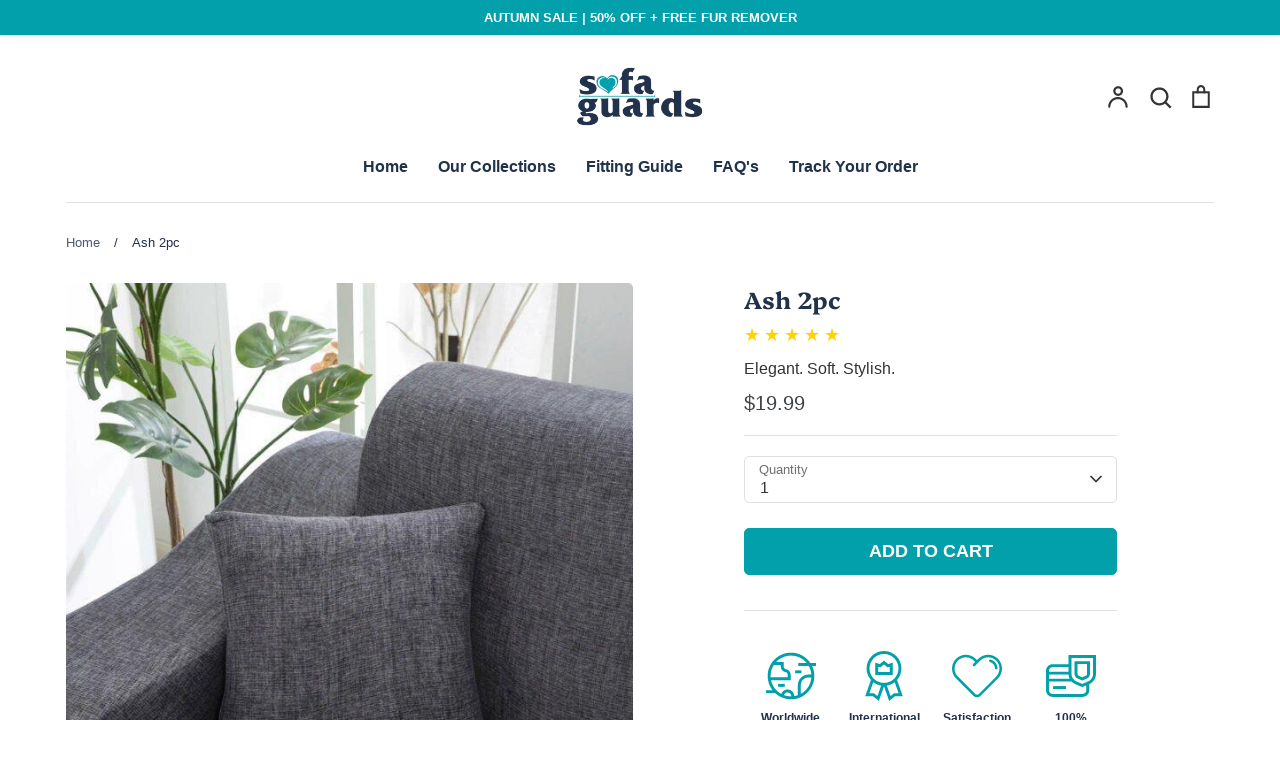

--- FILE ---
content_type: text/html; charset=utf-8
request_url: https://sofaguards.com/en-fr/products/ash-2pc
body_size: 30569
content:
<!doctype html>
<html class="no-js supports-no-cookies" lang="en">
<head>
<!--LOOMI SDK-->
<!--DO NOT EDIT-->
<link rel="preconnect"  href="https://live.visually-io.com/" crossorigin data-em-disable>
<link rel="dns-prefetch" href="https://live.visually-io.com/" data-em-disable>
<script>
(()=> {
    const env = 2;
    var store = "sofacoverchvrtn.myshopify.com";
    var alias = store.replace(".myshopify.com", "").replaceAll("-", "_").toUpperCase();
    var jitsuKey =  "js.54948921568";
    window.loomi_ctx = {...(window.loomi_ctx || {}),storeAlias:alias,jitsuKey,env};
    
    
    
	
	var product = {};
	var variants = [];
	
	variants.push({id:42027610931424,policy:"deny",price:1999,iq:401});
	
	product.variants = variants;
	product.oos = !true;
	product.price = 1999 ;
	window.loomi_ctx.current_product=product;
	window.loomi_ctx.productId=7434455580896;
	window.loomi_ctx.variantId = 42027610931424;
	
})()
</script>
<link href="https://live.visually-io.com/widgets/vsly-preact.min.js?k=js.54948921568&e=2&s=SOFACOVERCHVRTN" rel="preload" as="script" data-em-disable>
<script type="text/javascript" src="https://live.visually-io.com/widgets/vsly-preact.min.js?k=js.54948921568&e=2&s=SOFACOVERCHVRTN" data-em-disable></script>
<link href="https://live.visually-io.com/cf/SOFACOVERCHVRTN.js" rel="preload" as="script" data-em-disable>
<link href="https://live.visually-io.com/v/visually.js" rel="preload" as="script" data-em-disable>
<script type="text/javascript" src="https://live.visually-io.com/cf/SOFACOVERCHVRTN.js" data-em-disable></script>
<script type="text/javascript" src="https://live.visually-io.com/v/visually.js" data-em-disable></script>
<script defer type="text/javascript" src="https://live.visually-io.com/v/visually-a.js" data-em-disable></script>
<!--LOOMI SDK-->


  
  <!-- Start cookieyes banner --> <script id="cookieyes" type="text/javascript" src="https://cdn-cookieyes.com/common/shopify.js"></script> <script id="cookieyes" type="text/javascript" src="https://cdn-cookieyes.com/client_data/467110329faa95914ccc89ef/script.js"></script> <!-- End cookieyes banner -->
  
<!-- "snippets/booster-seo.liquid" was not rendered, the associated app was uninstalled -->
  <!-- Expression 8.2.2 -->  <meta charset="utf-8" />
<meta name="viewport" content="width=device-width,initial-scale=1.0" />
<meta http-equiv="X-UA-Compatible" content="IE=edge">

<link rel="preconnect" href="https://cdn.shopify.com" crossorigin>
<link rel="preconnect" href="https://fonts.shopify.com" crossorigin>
<link rel="preconnect" href="https://monorail-edge.shopifysvc.com"><link rel="preload" as="font" href="//sofaguards.com/cdn/fonts/platypi/platypi_n7.629a982aad2167195ff929b418098a9fe495c9b1.woff2" type="font/woff2" crossorigin><link rel="preload" as="font" href="//sofaguards.com/cdn/fonts/instrument_sans/instrumentsans_n7.e4ad9032e203f9a0977786c356573ced65a7419a.woff2" type="font/woff2" crossorigin><link rel="canonical" href="https://sofaguards.com/en-fr/products/ash-2pc" /><link rel="icon" href="//sofaguards.com/cdn/shop/files/smalllllogo.png?crop=center&height=48&v=1633380344&width=48" type="image/png"><meta name="description" content="Revive your sofa cushions with our premium slipcovers. SofaGuards protect your cushions from general wear and tear, stains and spillages.">

  
  <!-- Global site tag (gtag.js) - Google Ads: 10781596952 -->
<script async data-src="https://www.googletagmanager.com/gtag/js?id=AW-10781596952"></script>
<script>
  window.dataLayer = window.dataLayer || [];
  function gtag(){dataLayer.push(arguments);}
  gtag('js', new Date());

  gtag('config', 'AW-10781596952');
</script>
  
  <meta name="google-site-verification" content="s4xBNYO-SiVCuke7V8zN28B0LTzXn_mJKLAFWRUY0-4" />

  <meta property="og:site_name" content="SofaGuards">
<meta property="og:url" content="https://sofaguards.com/en-fr/products/ash-2pc">
<meta property="og:title" content="Ash 2pc | Stretchy Sofa Cushion Slipcovers | Fit in Just 2 Minutes | SofaGuards |">
<meta property="og:type" content="product">
<meta property="og:description" content="Revive your sofa cushions with our premium slipcovers. SofaGuards protect your cushions from general wear and tear, stains and spillages."><meta property="og:image" content="http://sofaguards.com/cdn/shop/products/ash-2pc-with-patterns-sofaguards-425118_1200x1200.jpg?v=1684404918">
  <meta property="og:image:secure_url" content="https://sofaguards.com/cdn/shop/products/ash-2pc-with-patterns-sofaguards-425118_1200x1200.jpg?v=1684404918">
  <meta property="og:image:width" content="640">
  <meta property="og:image:height" content="640"><meta property="og:price:amount" content="19.99">
  <meta property="og:price:currency" content="USD"><meta name="twitter:card" content="summary_large_image">
<meta name="twitter:title" content="Ash 2pc | Stretchy Sofa Cushion Slipcovers | Fit in Just 2 Minutes | SofaGuards |">
<meta name="twitter:description" content="Revive your sofa cushions with our premium slipcovers. SofaGuards protect your cushions from general wear and tear, stains and spillages.">
 <script type="text/javascript"> const observers=new MutationObserver((e=>{e.forEach((({addedNodes:e})=>{e.forEach((e=>{1===e.nodeType&&"SCRIPT"===e.tagName&&((e.classList.contains("analytics")||e.classList.contains("boomerang"))&&(e.type="text/javascripts"),(e.src.includes("cdn.kilatechapps.com")||e.src.includes("klaviyo.com/onsite")||e.src.includes("cdn.shopify.com/extensions"))&&(e.setAttribute("data-src",e.src),e.removeAttribute("src")),(e.textContent.includes("discount-on-cart-pro.min.js")||e.textContent.includes("web_pixels_manager_load"))&&(e.type="text/javascripts")),1===e.nodeType&&"LINK"===e.tagName&&e.href.includes("shopifycloud/checkout-web/assets/runtime")&&(e.setAttribute("data-href",e.href),e.removeAttribute("href"))}))}))}));observers.observe(document.documentElement,{childList:!0,subtree:!0});     </script>
<style>
    @font-face {
  font-family: "Instrument Sans";
  font-weight: 700;
  font-style: normal;
  font-display: fallback;
  src: url("//sofaguards.com/cdn/fonts/instrument_sans/instrumentsans_n7.e4ad9032e203f9a0977786c356573ced65a7419a.woff2") format("woff2"),
       url("//sofaguards.com/cdn/fonts/instrument_sans/instrumentsans_n7.b9e40f166fb7639074ba34738101a9d2990bb41a.woff") format("woff");
}

    
    
    
    
    
    @font-face {
  font-family: Platypi;
  font-weight: 700;
  font-style: normal;
  font-display: fallback;
  src: url("//sofaguards.com/cdn/fonts/platypi/platypi_n7.629a982aad2167195ff929b418098a9fe495c9b1.woff2") format("woff2"),
       url("//sofaguards.com/cdn/fonts/platypi/platypi_n7.b93e95010b54a46f5d822e15f45f7dca1673f2db.woff") format("woff");
}

    
  </style>

  <link href="//sofaguards.com/cdn/shop/t/100/assets/styles.css?v=69051494340333844801759333692" rel="stylesheet" type="text/css" media="all" />

  <script>
    document.documentElement.className = document.documentElement.className.replace('no-js', 'js');
    window.theme = window.theme || {};
    window.slate = window.slate || {};

    
    theme.moneyFormatWithCodePreference = "\u003cspan class=\"money conversion-bear-money\"\u003e${{amount}}\u003c\/span\u003e";
    

    theme.moneyFormat = "\u003cspan class=\"money conversion-bear-money\"\u003e${{amount}}\u003c\/span\u003e";
    theme.strings = {
      addToCart: "ADD TO CART",
      soldOut: "Sold Out",
      unavailable: "Unavailable",
      addressError: "Error looking up that address",
      addressNoResults: "No results for that address",
      addressQueryLimit: "You have exceeded the Google API usage limit. Consider upgrading to a \u003ca href=\"https:\/\/developers.google.com\/maps\/premium\/usage-limits\"\u003ePremium Plan\u003c\/a\u003e.",
      authError: "There was a problem authenticating your Google Maps API Key.",
      addingToCart: "Adding...",
      addedToCart: "Added",
      goToCart: "Go to cart",
      cart: "Cart",
      cartTermsNotChecked: "You must agree to the terms and conditions before continuing.",
      quantityTooHigh: "You can only have [[ quantity ]] in your cart",
      unitPriceSeparator: " \/ ",
      searchResultsPages: "Pages",
      searchResultsProducts: "Products",
      searchResultsArticles: "Articles",
      searchResultsQueries: "Suggestions",
      searchResultsViewAll: "View all results",
      searchResultsNoResults: "Sorry, we couldn\u0026#39;t find any results",
      previous: "Previous",
      next: "Next",
      cart_shipping_calculator_hide_calculator: "Hide shipping calculator",
      cart_shipping_calculator_title: "Get shipping estimates",
      cart_general_hide_note: "Hide instructions for seller",
      cart_general_show_note: "Add instructions for seller",
      inventoryNotice: "[[ quantity ]] in stock",
      imageSlider: "Image slider"
    };
    theme.routes = {
      account_addresses_url: '/en-fr/account/addresses',
      search_url: '/en-fr/search',
      cart_url: '/en-fr/cart',
      cart_add_url: '/en-fr/cart/add',
      cart_change_url: '/en-fr/cart/change'
    };
    theme.settings = {
      dynamicQtyOpts: true
    };
  </script><script src="//sofaguards.com/cdn/shop/t/100/assets/vendor.min.js?v=103310743411896483601734614620" defer="defer"></script>
  <script src="//sofaguards.com/cdn/shop/t/100/assets/theme.js?v=124791160826777343941734614663" defer="defer"></script>
      <script>window.performance && window.performance.mark && window.performance.mark('shopify.content_for_header.start');</script><meta name="facebook-domain-verification" content="b8qxb3h54tksq7ge7ftftjfj838jhj">
<meta name="google-site-verification" content="z2DDRgmsTqGWMHP3O1Ik0SYX3YMKKo0Xru34MhQGHrI">
<meta id="shopify-digital-wallet" name="shopify-digital-wallet" content="/54948921568/digital_wallets/dialog">
<link rel="alternate" hreflang="x-default" href="https://sofaguards.com/products/ash-2pc">
<link rel="alternate" hreflang="en-FR" href="https://sofaguards.com/en-fr/products/ash-2pc">
<link rel="alternate" type="application/json+oembed" href="https://sofaguards.com/en-fr/products/ash-2pc.oembed">
<script async="async" data-src="/checkouts/internal/preloads.js?locale=en-FR"></script>
<script id="shopify-features" type="application/json">{"accessToken":"4ea326207e4c68ee284c64f7e2223303","betas":["rich-media-storefront-analytics"],"domain":"sofaguards.com","predictiveSearch":true,"shopId":54948921568,"locale":"en"}</script>
<script>var Shopify = Shopify || {};
Shopify.shop = "sofacoverchvrtn.myshopify.com";
Shopify.locale = "en";
Shopify.currency = {"active":"USD","rate":"1.0"};
Shopify.country = "FR";
Shopify.theme = {"name":"OST SofaGuards Updated - 2024-12-19","id":147588088032,"schema_name":"Expression","schema_version":"8.2.2","theme_store_id":null,"role":"main"};
Shopify.theme.handle = "null";
Shopify.theme.style = {"id":null,"handle":null};
Shopify.cdnHost = "sofaguards.com/cdn";
Shopify.routes = Shopify.routes || {};
Shopify.routes.root = "/en-fr/";</script>
<script type="module">!function(o){(o.Shopify=o.Shopify||{}).modules=!0}(window);</script>
<script>!function(o){function n(){var o=[];function n(){o.push(Array.prototype.slice.apply(arguments))}return n.q=o,n}var t=o.Shopify=o.Shopify||{};t.loadFeatures=n(),t.autoloadFeatures=n()}(window);</script>
<script id="shop-js-analytics" type="application/json">{"pageType":"product"}</script>
<script defer="defer" async type="module" data-src="//sofaguards.com/cdn/shopifycloud/shop-js/modules/v2/client.init-shop-cart-sync_DtuiiIyl.en.esm.js"></script>
<script defer="defer" async type="module" data-src="//sofaguards.com/cdn/shopifycloud/shop-js/modules/v2/chunk.common_CUHEfi5Q.esm.js"></script>
<script type="module">
  await import("//sofaguards.com/cdn/shopifycloud/shop-js/modules/v2/client.init-shop-cart-sync_DtuiiIyl.en.esm.js");
await import("//sofaguards.com/cdn/shopifycloud/shop-js/modules/v2/chunk.common_CUHEfi5Q.esm.js");

  window.Shopify.SignInWithShop?.initShopCartSync?.({"fedCMEnabled":true,"windoidEnabled":true});

</script>
<script>(function() {
  var isLoaded = false;
  function asyncLoad() {
    if (isLoaded) return;
    isLoaded = true;
    var urls = ["https:\/\/helpcenter.eoscity.com\/script-tag\/3f9803008555baf134b372353f320ae4764007da\/280430\/tabs.js?shop=sofacoverchvrtn.myshopify.com"];
    for (var i = 0; i < urls.length; i++) {
      var s = document.createElement('script');
      s.type = 'text/javascript';
      s.async = true;
      s.src = urls[i];
      var x = document.getElementsByTagName('script')[0];
      x.parentNode.insertBefore(s, x);
    }
  };
  document.addEventListener('StartAsyncLoading',function(event){asyncLoad();});if(window.attachEvent) {
    window.attachEvent('onload', function(){});
  } else {
    window.addEventListener('load', function(){}, false);
  }
})();</script>
<script id="__st">var __st={"a":54948921568,"offset":0,"reqid":"796cda4c-c61b-4359-9b3d-65e3b4bc1e9e-1766671827","pageurl":"sofaguards.com\/en-fr\/products\/ash-2pc","u":"860a7017eee7","p":"product","rtyp":"product","rid":7434455580896};</script>
<script>window.ShopifyPaypalV4VisibilityTracking = true;</script>
<script id="captcha-bootstrap">!function(){'use strict';const t='contact',e='account',n='new_comment',o=[[t,t],['blogs',n],['comments',n],[t,'customer']],c=[[e,'customer_login'],[e,'guest_login'],[e,'recover_customer_password'],[e,'create_customer']],r=t=>t.map((([t,e])=>`form[action*='/${t}']:not([data-nocaptcha='true']) input[name='form_type'][value='${e}']`)).join(','),a=t=>()=>t?[...document.querySelectorAll(t)].map((t=>t.form)):[];function s(){const t=[...o],e=r(t);return a(e)}const i='password',u='form_key',d=['recaptcha-v3-token','g-recaptcha-response','h-captcha-response',i],f=()=>{try{return window.sessionStorage}catch{return}},m='__shopify_v',_=t=>t.elements[u];function p(t,e,n=!1){try{const o=window.sessionStorage,c=JSON.parse(o.getItem(e)),{data:r}=function(t){const{data:e,action:n}=t;return t[m]||n?{data:e,action:n}:{data:t,action:n}}(c);for(const[e,n]of Object.entries(r))t.elements[e]&&(t.elements[e].value=n);n&&o.removeItem(e)}catch(o){console.error('form repopulation failed',{error:o})}}const l='form_type',E='cptcha';function T(t){t.dataset[E]=!0}const w=window,h=w.document,L='Shopify',v='ce_forms',y='captcha';let A=!1;((t,e)=>{const n=(g='f06e6c50-85a8-45c8-87d0-21a2b65856fe',I='https://cdn.shopify.com/shopifycloud/storefront-forms-hcaptcha/ce_storefront_forms_captcha_hcaptcha.v1.5.2.iife.js',D={infoText:'Protected by hCaptcha',privacyText:'Privacy',termsText:'Terms'},(t,e,n)=>{const o=w[L][v],c=o.bindForm;if(c)return c(t,g,e,D).then(n);var r;o.q.push([[t,g,e,D],n]),r=I,A||(h.body.append(Object.assign(h.createElement('script'),{id:'captcha-provider',async:!0,src:r})),A=!0)});var g,I,D;w[L]=w[L]||{},w[L][v]=w[L][v]||{},w[L][v].q=[],w[L][y]=w[L][y]||{},w[L][y].protect=function(t,e){n(t,void 0,e),T(t)},Object.freeze(w[L][y]),function(t,e,n,w,h,L){const[v,y,A,g]=function(t,e,n){const i=e?o:[],u=t?c:[],d=[...i,...u],f=r(d),m=r(i),_=r(d.filter((([t,e])=>n.includes(e))));return[a(f),a(m),a(_),s()]}(w,h,L),I=t=>{const e=t.target;return e instanceof HTMLFormElement?e:e&&e.form},D=t=>v().includes(t);t.addEventListener('submit',(t=>{const e=I(t);if(!e)return;const n=D(e)&&!e.dataset.hcaptchaBound&&!e.dataset.recaptchaBound,o=_(e),c=g().includes(e)&&(!o||!o.value);(n||c)&&t.preventDefault(),c&&!n&&(function(t){try{if(!f())return;!function(t){const e=f();if(!e)return;const n=_(t);if(!n)return;const o=n.value;o&&e.removeItem(o)}(t);const e=Array.from(Array(32),(()=>Math.random().toString(36)[2])).join('');!function(t,e){_(t)||t.append(Object.assign(document.createElement('input'),{type:'hidden',name:u})),t.elements[u].value=e}(t,e),function(t,e){const n=f();if(!n)return;const o=[...t.querySelectorAll(`input[type='${i}']`)].map((({name:t})=>t)),c=[...d,...o],r={};for(const[a,s]of new FormData(t).entries())c.includes(a)||(r[a]=s);n.setItem(e,JSON.stringify({[m]:1,action:t.action,data:r}))}(t,e)}catch(e){console.error('failed to persist form',e)}}(e),e.submit())}));const S=(t,e)=>{t&&!t.dataset[E]&&(n(t,e.some((e=>e===t))),T(t))};for(const o of['focusin','change'])t.addEventListener(o,(t=>{const e=I(t);D(e)&&S(e,y())}));const B=e.get('form_key'),M=e.get(l),P=B&&M;t.addEventListener('DOMContentLoaded',(()=>{const t=y();if(P)for(const e of t)e.elements[l].value===M&&p(e,B);[...new Set([...A(),...v().filter((t=>'true'===t.dataset.shopifyCaptcha))])].forEach((e=>S(e,t)))}))}(h,new URLSearchParams(w.location.search),n,t,e,['guest_login'])})(!0,!0)}();</script>
<script integrity="sha256-4kQ18oKyAcykRKYeNunJcIwy7WH5gtpwJnB7kiuLZ1E=" data-source-attribution="shopify.loadfeatures" defer="defer" data-src="//sofaguards.com/cdn/shopifycloud/storefront/assets/storefront/load_feature-a0a9edcb.js" crossorigin="anonymous"></script>
<script data-source-attribution="shopify.dynamic_checkout.dynamic.init">var Shopify=Shopify||{};Shopify.PaymentButton=Shopify.PaymentButton||{isStorefrontPortableWallets:!0,init:function(){window.Shopify.PaymentButton.init=function(){};var t=document.createElement("script");t.data-src="https://sofaguards.com/cdn/shopifycloud/portable-wallets/latest/portable-wallets.en.js",t.type="module",document.head.appendChild(t)}};
</script>
<script data-source-attribution="shopify.dynamic_checkout.buyer_consent">
  function portableWalletsHideBuyerConsent(e){var t=document.getElementById("shopify-buyer-consent"),n=document.getElementById("shopify-subscription-policy-button");t&&n&&(t.classList.add("hidden"),t.setAttribute("aria-hidden","true"),n.removeEventListener("click",e))}function portableWalletsShowBuyerConsent(e){var t=document.getElementById("shopify-buyer-consent"),n=document.getElementById("shopify-subscription-policy-button");t&&n&&(t.classList.remove("hidden"),t.removeAttribute("aria-hidden"),n.addEventListener("click",e))}window.Shopify?.PaymentButton&&(window.Shopify.PaymentButton.hideBuyerConsent=portableWalletsHideBuyerConsent,window.Shopify.PaymentButton.showBuyerConsent=portableWalletsShowBuyerConsent);
</script>
<script data-source-attribution="shopify.dynamic_checkout.cart.bootstrap">document.addEventListener("DOMContentLoaded",(function(){function t(){return document.querySelector("shopify-accelerated-checkout-cart, shopify-accelerated-checkout")}if(t())Shopify.PaymentButton.init();else{new MutationObserver((function(e,n){t()&&(Shopify.PaymentButton.init(),n.disconnect())})).observe(document.body,{childList:!0,subtree:!0})}}));
</script>
<script id="sections-script" data-sections="product-recommendations" defer="defer" src="//sofaguards.com/cdn/shop/t/100/compiled_assets/scripts.js?10824"></script>
<script>window.performance && window.performance.mark && window.performance.mark('shopify.content_for_header.end');</script>        

    


            <!-- giftbox-script -->
            <script src="//sofaguards.com/cdn/shop/t/100/assets/giftbox-config.js?v=111603181540343972631734614660" type="text/javascript"></script>
            <!-- / giftbox-script -->
            
  <script>window.performance && window.performance.mark && window.performance.mark('shopify.content_for_header.start');</script><meta name="facebook-domain-verification" content="b8qxb3h54tksq7ge7ftftjfj838jhj">
<meta name="google-site-verification" content="z2DDRgmsTqGWMHP3O1Ik0SYX3YMKKo0Xru34MhQGHrI">
<meta id="shopify-digital-wallet" name="shopify-digital-wallet" content="/54948921568/digital_wallets/dialog">
<link rel="alternate" hreflang="x-default" href="https://sofaguards.com/products/ash-2pc">
<link rel="alternate" hreflang="en-FR" href="https://sofaguards.com/en-fr/products/ash-2pc">
<link rel="alternate" type="application/json+oembed" href="https://sofaguards.com/en-fr/products/ash-2pc.oembed">
<script async="async" src="/checkouts/internal/preloads.js?locale=en-FR"></script>
<script id="shopify-features" type="application/json">{"accessToken":"4ea326207e4c68ee284c64f7e2223303","betas":["rich-media-storefront-analytics"],"domain":"sofaguards.com","predictiveSearch":true,"shopId":54948921568,"locale":"en"}</script>
<script>var Shopify = Shopify || {};
Shopify.shop = "sofacoverchvrtn.myshopify.com";
Shopify.locale = "en";
Shopify.currency = {"active":"USD","rate":"1.0"};
Shopify.country = "FR";
Shopify.theme = {"name":"OST SofaGuards Updated - 2024-12-19","id":147588088032,"schema_name":"Expression","schema_version":"8.2.2","theme_store_id":null,"role":"main"};
Shopify.theme.handle = "null";
Shopify.theme.style = {"id":null,"handle":null};
Shopify.cdnHost = "sofaguards.com/cdn";
Shopify.routes = Shopify.routes || {};
Shopify.routes.root = "/en-fr/";</script>
<script type="module">!function(o){(o.Shopify=o.Shopify||{}).modules=!0}(window);</script>
<script>!function(o){function n(){var o=[];function n(){o.push(Array.prototype.slice.apply(arguments))}return n.q=o,n}var t=o.Shopify=o.Shopify||{};t.loadFeatures=n(),t.autoloadFeatures=n()}(window);</script>
<script id="shop-js-analytics" type="application/json">{"pageType":"product"}</script>
<script defer="defer" async type="module" src="//sofaguards.com/cdn/shopifycloud/shop-js/modules/v2/client.init-shop-cart-sync_DtuiiIyl.en.esm.js"></script>
<script defer="defer" async type="module" src="//sofaguards.com/cdn/shopifycloud/shop-js/modules/v2/chunk.common_CUHEfi5Q.esm.js"></script>
<script type="module">
  await import("//sofaguards.com/cdn/shopifycloud/shop-js/modules/v2/client.init-shop-cart-sync_DtuiiIyl.en.esm.js");
await import("//sofaguards.com/cdn/shopifycloud/shop-js/modules/v2/chunk.common_CUHEfi5Q.esm.js");

  window.Shopify.SignInWithShop?.initShopCartSync?.({"fedCMEnabled":true,"windoidEnabled":true});

</script>
<script>(function() {
  var isLoaded = false;
  function asyncLoad() {
    if (isLoaded) return;
    isLoaded = true;
    var urls = ["https:\/\/helpcenter.eoscity.com\/script-tag\/3f9803008555baf134b372353f320ae4764007da\/280430\/tabs.js?shop=sofacoverchvrtn.myshopify.com"];
    for (var i = 0; i < urls.length; i++) {
      var s = document.createElement('script');
      s.type = 'text/javascript';
      s.async = true;
      s.src = urls[i];
      var x = document.getElementsByTagName('script')[0];
      x.parentNode.insertBefore(s, x);
    }
  };
  if(window.attachEvent) {
    window.attachEvent('onload', asyncLoad);
  } else {
    window.addEventListener('load', asyncLoad, false);
  }
})();</script>
<script id="__st">var __st={"a":54948921568,"offset":0,"reqid":"796cda4c-c61b-4359-9b3d-65e3b4bc1e9e-1766671827","pageurl":"sofaguards.com\/en-fr\/products\/ash-2pc","u":"860a7017eee7","p":"product","rtyp":"product","rid":7434455580896};</script>
<script>window.ShopifyPaypalV4VisibilityTracking = true;</script>
<script id="captcha-bootstrap">!function(){'use strict';const t='contact',e='account',n='new_comment',o=[[t,t],['blogs',n],['comments',n],[t,'customer']],c=[[e,'customer_login'],[e,'guest_login'],[e,'recover_customer_password'],[e,'create_customer']],r=t=>t.map((([t,e])=>`form[action*='/${t}']:not([data-nocaptcha='true']) input[name='form_type'][value='${e}']`)).join(','),a=t=>()=>t?[...document.querySelectorAll(t)].map((t=>t.form)):[];function s(){const t=[...o],e=r(t);return a(e)}const i='password',u='form_key',d=['recaptcha-v3-token','g-recaptcha-response','h-captcha-response',i],f=()=>{try{return window.sessionStorage}catch{return}},m='__shopify_v',_=t=>t.elements[u];function p(t,e,n=!1){try{const o=window.sessionStorage,c=JSON.parse(o.getItem(e)),{data:r}=function(t){const{data:e,action:n}=t;return t[m]||n?{data:e,action:n}:{data:t,action:n}}(c);for(const[e,n]of Object.entries(r))t.elements[e]&&(t.elements[e].value=n);n&&o.removeItem(e)}catch(o){console.error('form repopulation failed',{error:o})}}const l='form_type',E='cptcha';function T(t){t.dataset[E]=!0}const w=window,h=w.document,L='Shopify',v='ce_forms',y='captcha';let A=!1;((t,e)=>{const n=(g='f06e6c50-85a8-45c8-87d0-21a2b65856fe',I='https://cdn.shopify.com/shopifycloud/storefront-forms-hcaptcha/ce_storefront_forms_captcha_hcaptcha.v1.5.2.iife.js',D={infoText:'Protected by hCaptcha',privacyText:'Privacy',termsText:'Terms'},(t,e,n)=>{const o=w[L][v],c=o.bindForm;if(c)return c(t,g,e,D).then(n);var r;o.q.push([[t,g,e,D],n]),r=I,A||(h.body.append(Object.assign(h.createElement('script'),{id:'captcha-provider',async:!0,src:r})),A=!0)});var g,I,D;w[L]=w[L]||{},w[L][v]=w[L][v]||{},w[L][v].q=[],w[L][y]=w[L][y]||{},w[L][y].protect=function(t,e){n(t,void 0,e),T(t)},Object.freeze(w[L][y]),function(t,e,n,w,h,L){const[v,y,A,g]=function(t,e,n){const i=e?o:[],u=t?c:[],d=[...i,...u],f=r(d),m=r(i),_=r(d.filter((([t,e])=>n.includes(e))));return[a(f),a(m),a(_),s()]}(w,h,L),I=t=>{const e=t.target;return e instanceof HTMLFormElement?e:e&&e.form},D=t=>v().includes(t);t.addEventListener('submit',(t=>{const e=I(t);if(!e)return;const n=D(e)&&!e.dataset.hcaptchaBound&&!e.dataset.recaptchaBound,o=_(e),c=g().includes(e)&&(!o||!o.value);(n||c)&&t.preventDefault(),c&&!n&&(function(t){try{if(!f())return;!function(t){const e=f();if(!e)return;const n=_(t);if(!n)return;const o=n.value;o&&e.removeItem(o)}(t);const e=Array.from(Array(32),(()=>Math.random().toString(36)[2])).join('');!function(t,e){_(t)||t.append(Object.assign(document.createElement('input'),{type:'hidden',name:u})),t.elements[u].value=e}(t,e),function(t,e){const n=f();if(!n)return;const o=[...t.querySelectorAll(`input[type='${i}']`)].map((({name:t})=>t)),c=[...d,...o],r={};for(const[a,s]of new FormData(t).entries())c.includes(a)||(r[a]=s);n.setItem(e,JSON.stringify({[m]:1,action:t.action,data:r}))}(t,e)}catch(e){console.error('failed to persist form',e)}}(e),e.submit())}));const S=(t,e)=>{t&&!t.dataset[E]&&(n(t,e.some((e=>e===t))),T(t))};for(const o of['focusin','change'])t.addEventListener(o,(t=>{const e=I(t);D(e)&&S(e,y())}));const B=e.get('form_key'),M=e.get(l),P=B&&M;t.addEventListener('DOMContentLoaded',(()=>{const t=y();if(P)for(const e of t)e.elements[l].value===M&&p(e,B);[...new Set([...A(),...v().filter((t=>'true'===t.dataset.shopifyCaptcha))])].forEach((e=>S(e,t)))}))}(h,new URLSearchParams(w.location.search),n,t,e,['guest_login'])})(!0,!0)}();</script>
<script integrity="sha256-4kQ18oKyAcykRKYeNunJcIwy7WH5gtpwJnB7kiuLZ1E=" data-source-attribution="shopify.loadfeatures" defer="defer" src="//sofaguards.com/cdn/shopifycloud/storefront/assets/storefront/load_feature-a0a9edcb.js" crossorigin="anonymous"></script>
<script data-source-attribution="shopify.dynamic_checkout.dynamic.init">var Shopify=Shopify||{};Shopify.PaymentButton=Shopify.PaymentButton||{isStorefrontPortableWallets:!0,init:function(){window.Shopify.PaymentButton.init=function(){};var t=document.createElement("script");t.src="https://sofaguards.com/cdn/shopifycloud/portable-wallets/latest/portable-wallets.en.js",t.type="module",document.head.appendChild(t)}};
</script>
<script data-source-attribution="shopify.dynamic_checkout.buyer_consent">
  function portableWalletsHideBuyerConsent(e){var t=document.getElementById("shopify-buyer-consent"),n=document.getElementById("shopify-subscription-policy-button");t&&n&&(t.classList.add("hidden"),t.setAttribute("aria-hidden","true"),n.removeEventListener("click",e))}function portableWalletsShowBuyerConsent(e){var t=document.getElementById("shopify-buyer-consent"),n=document.getElementById("shopify-subscription-policy-button");t&&n&&(t.classList.remove("hidden"),t.removeAttribute("aria-hidden"),n.addEventListener("click",e))}window.Shopify?.PaymentButton&&(window.Shopify.PaymentButton.hideBuyerConsent=portableWalletsHideBuyerConsent,window.Shopify.PaymentButton.showBuyerConsent=portableWalletsShowBuyerConsent);
</script>
<script data-source-attribution="shopify.dynamic_checkout.cart.bootstrap">document.addEventListener("DOMContentLoaded",(function(){function t(){return document.querySelector("shopify-accelerated-checkout-cart, shopify-accelerated-checkout")}if(t())Shopify.PaymentButton.init();else{new MutationObserver((function(e,n){t()&&(Shopify.PaymentButton.init(),n.disconnect())})).observe(document.body,{childList:!0,subtree:!0})}}));
</script>
<!-- placeholder 9c66a6751960d8f8 --><script>window.performance && window.performance.mark && window.performance.mark('shopify.content_for_header.end');</script>
<!-- BEGIN app block: shopify://apps/order-status-tracker/blocks/app/66c7eba3-dd2f-4580-9aa0-f17552f0b971 -->
<!-- END app block --><!-- BEGIN app block: shopify://apps/klaviyo-email-marketing-sms/blocks/klaviyo-onsite-embed/2632fe16-c075-4321-a88b-50b567f42507 -->












  <script async src="https://static.klaviyo.com/onsite/js/WYYKsZ/klaviyo.js?company_id=WYYKsZ"></script>
  <script>!function(){if(!window.klaviyo){window._klOnsite=window._klOnsite||[];try{window.klaviyo=new Proxy({},{get:function(n,i){return"push"===i?function(){var n;(n=window._klOnsite).push.apply(n,arguments)}:function(){for(var n=arguments.length,o=new Array(n),w=0;w<n;w++)o[w]=arguments[w];var t="function"==typeof o[o.length-1]?o.pop():void 0,e=new Promise((function(n){window._klOnsite.push([i].concat(o,[function(i){t&&t(i),n(i)}]))}));return e}}})}catch(n){window.klaviyo=window.klaviyo||[],window.klaviyo.push=function(){var n;(n=window._klOnsite).push.apply(n,arguments)}}}}();</script>

  
    <script id="viewed_product">
      if (item == null) {
        var _learnq = _learnq || [];

        var MetafieldReviews = null
        var MetafieldYotpoRating = null
        var MetafieldYotpoCount = null
        var MetafieldLooxRating = null
        var MetafieldLooxCount = null
        var okendoProduct = null
        var okendoProductReviewCount = null
        var okendoProductReviewAverageValue = null
        try {
          // The following fields are used for Customer Hub recently viewed in order to add reviews.
          // This information is not part of __kla_viewed. Instead, it is part of __kla_viewed_reviewed_items
          MetafieldReviews = {};
          MetafieldYotpoRating = null
          MetafieldYotpoCount = null
          MetafieldLooxRating = null
          MetafieldLooxCount = null

          okendoProduct = null
          // If the okendo metafield is not legacy, it will error, which then requires the new json formatted data
          if (okendoProduct && 'error' in okendoProduct) {
            okendoProduct = null
          }
          okendoProductReviewCount = okendoProduct ? okendoProduct.reviewCount : null
          okendoProductReviewAverageValue = okendoProduct ? okendoProduct.reviewAverageValue : null
        } catch (error) {
          console.error('Error in Klaviyo onsite reviews tracking:', error);
        }

        var item = {
          Name: "Ash 2pc",
          ProductID: 7434455580896,
          Categories: ["Cushion Covers"],
          ImageURL: "https://sofaguards.com/cdn/shop/products/ash-2pc-with-patterns-sofaguards-425118_grande.jpg?v=1684404918",
          URL: "https://sofaguards.com/en-fr/products/ash-2pc",
          Brand: "SofaGuards™",
          Price: "$19.99",
          Value: "19.99",
          CompareAtPrice: "$0.00"
        };
        _learnq.push(['track', 'Viewed Product', item]);
        _learnq.push(['trackViewedItem', {
          Title: item.Name,
          ItemId: item.ProductID,
          Categories: item.Categories,
          ImageUrl: item.ImageURL,
          Url: item.URL,
          Metadata: {
            Brand: item.Brand,
            Price: item.Price,
            Value: item.Value,
            CompareAtPrice: item.CompareAtPrice
          },
          metafields:{
            reviews: MetafieldReviews,
            yotpo:{
              rating: MetafieldYotpoRating,
              count: MetafieldYotpoCount,
            },
            loox:{
              rating: MetafieldLooxRating,
              count: MetafieldLooxCount,
            },
            okendo: {
              rating: okendoProductReviewAverageValue,
              count: okendoProductReviewCount,
            }
          }
        }]);
      }
    </script>
  




  <script>
    window.klaviyoReviewsProductDesignMode = false
  </script>







<!-- END app block --><script src="https://cdn.shopify.com/extensions/0199dc7b-11da-7bcb-85f3-60942c4800a1/app-extension-123/assets/order-lookup-by-hulkapps.js" type="text/javascript" defer="defer"></script>
<link href="https://cdn.shopify.com/extensions/0199dc7b-11da-7bcb-85f3-60942c4800a1/app-extension-123/assets/order-lookup-by-hulkapps.css" rel="stylesheet" type="text/css" media="all">
<link href="https://monorail-edge.shopifysvc.com" rel="dns-prefetch">
<script>(function(){if ("sendBeacon" in navigator && "performance" in window) {try {var session_token_from_headers = performance.getEntriesByType('navigation')[0].serverTiming.find(x => x.name == '_s').description;} catch {var session_token_from_headers = undefined;}var session_cookie_matches = document.cookie.match(/_shopify_s=([^;]*)/);var session_token_from_cookie = session_cookie_matches && session_cookie_matches.length === 2 ? session_cookie_matches[1] : "";var session_token = session_token_from_headers || session_token_from_cookie || "";function handle_abandonment_event(e) {var entries = performance.getEntries().filter(function(entry) {return /monorail-edge.shopifysvc.com/.test(entry.name);});if (!window.abandonment_tracked && entries.length === 0) {window.abandonment_tracked = true;var currentMs = Date.now();var navigation_start = performance.timing.navigationStart;var payload = {shop_id: 54948921568,url: window.location.href,navigation_start,duration: currentMs - navigation_start,session_token,page_type: "product"};window.navigator.sendBeacon("https://monorail-edge.shopifysvc.com/v1/produce", JSON.stringify({schema_id: "online_store_buyer_site_abandonment/1.1",payload: payload,metadata: {event_created_at_ms: currentMs,event_sent_at_ms: currentMs}}));}}window.addEventListener('pagehide', handle_abandonment_event);}}());</script>
<script id="web-pixels-manager-setup">(function e(e,d,r,n,o){if(void 0===o&&(o={}),!Boolean(null===(a=null===(i=window.Shopify)||void 0===i?void 0:i.analytics)||void 0===a?void 0:a.replayQueue)){var i,a;window.Shopify=window.Shopify||{};var t=window.Shopify;t.analytics=t.analytics||{};var s=t.analytics;s.replayQueue=[],s.publish=function(e,d,r){return s.replayQueue.push([e,d,r]),!0};try{self.performance.mark("wpm:start")}catch(e){}var l=function(){var e={modern:/Edge?\/(1{2}[4-9]|1[2-9]\d|[2-9]\d{2}|\d{4,})\.\d+(\.\d+|)|Firefox\/(1{2}[4-9]|1[2-9]\d|[2-9]\d{2}|\d{4,})\.\d+(\.\d+|)|Chrom(ium|e)\/(9{2}|\d{3,})\.\d+(\.\d+|)|(Maci|X1{2}).+ Version\/(15\.\d+|(1[6-9]|[2-9]\d|\d{3,})\.\d+)([,.]\d+|)( \(\w+\)|)( Mobile\/\w+|) Safari\/|Chrome.+OPR\/(9{2}|\d{3,})\.\d+\.\d+|(CPU[ +]OS|iPhone[ +]OS|CPU[ +]iPhone|CPU IPhone OS|CPU iPad OS)[ +]+(15[._]\d+|(1[6-9]|[2-9]\d|\d{3,})[._]\d+)([._]\d+|)|Android:?[ /-](13[3-9]|1[4-9]\d|[2-9]\d{2}|\d{4,})(\.\d+|)(\.\d+|)|Android.+Firefox\/(13[5-9]|1[4-9]\d|[2-9]\d{2}|\d{4,})\.\d+(\.\d+|)|Android.+Chrom(ium|e)\/(13[3-9]|1[4-9]\d|[2-9]\d{2}|\d{4,})\.\d+(\.\d+|)|SamsungBrowser\/([2-9]\d|\d{3,})\.\d+/,legacy:/Edge?\/(1[6-9]|[2-9]\d|\d{3,})\.\d+(\.\d+|)|Firefox\/(5[4-9]|[6-9]\d|\d{3,})\.\d+(\.\d+|)|Chrom(ium|e)\/(5[1-9]|[6-9]\d|\d{3,})\.\d+(\.\d+|)([\d.]+$|.*Safari\/(?![\d.]+ Edge\/[\d.]+$))|(Maci|X1{2}).+ Version\/(10\.\d+|(1[1-9]|[2-9]\d|\d{3,})\.\d+)([,.]\d+|)( \(\w+\)|)( Mobile\/\w+|) Safari\/|Chrome.+OPR\/(3[89]|[4-9]\d|\d{3,})\.\d+\.\d+|(CPU[ +]OS|iPhone[ +]OS|CPU[ +]iPhone|CPU IPhone OS|CPU iPad OS)[ +]+(10[._]\d+|(1[1-9]|[2-9]\d|\d{3,})[._]\d+)([._]\d+|)|Android:?[ /-](13[3-9]|1[4-9]\d|[2-9]\d{2}|\d{4,})(\.\d+|)(\.\d+|)|Mobile Safari.+OPR\/([89]\d|\d{3,})\.\d+\.\d+|Android.+Firefox\/(13[5-9]|1[4-9]\d|[2-9]\d{2}|\d{4,})\.\d+(\.\d+|)|Android.+Chrom(ium|e)\/(13[3-9]|1[4-9]\d|[2-9]\d{2}|\d{4,})\.\d+(\.\d+|)|Android.+(UC? ?Browser|UCWEB|U3)[ /]?(15\.([5-9]|\d{2,})|(1[6-9]|[2-9]\d|\d{3,})\.\d+)\.\d+|SamsungBrowser\/(5\.\d+|([6-9]|\d{2,})\.\d+)|Android.+MQ{2}Browser\/(14(\.(9|\d{2,})|)|(1[5-9]|[2-9]\d|\d{3,})(\.\d+|))(\.\d+|)|K[Aa][Ii]OS\/(3\.\d+|([4-9]|\d{2,})\.\d+)(\.\d+|)/},d=e.modern,r=e.legacy,n=navigator.userAgent;return n.match(d)?"modern":n.match(r)?"legacy":"unknown"}(),u="modern"===l?"modern":"legacy",c=(null!=n?n:{modern:"",legacy:""})[u],f=function(e){return[e.baseUrl,"/wpm","/b",e.hashVersion,"modern"===e.buildTarget?"m":"l",".js"].join("")}({baseUrl:d,hashVersion:r,buildTarget:u}),m=function(e){var d=e.version,r=e.bundleTarget,n=e.surface,o=e.pageUrl,i=e.monorailEndpoint;return{emit:function(e){var a=e.status,t=e.errorMsg,s=(new Date).getTime(),l=JSON.stringify({metadata:{event_sent_at_ms:s},events:[{schema_id:"web_pixels_manager_load/3.1",payload:{version:d,bundle_target:r,page_url:o,status:a,surface:n,error_msg:t},metadata:{event_created_at_ms:s}}]});if(!i)return console&&console.warn&&console.warn("[Web Pixels Manager] No Monorail endpoint provided, skipping logging."),!1;try{return self.navigator.sendBeacon.bind(self.navigator)(i,l)}catch(e){}var u=new XMLHttpRequest;try{return u.open("POST",i,!0),u.setRequestHeader("Content-Type","text/plain"),u.send(l),!0}catch(e){return console&&console.warn&&console.warn("[Web Pixels Manager] Got an unhandled error while logging to Monorail."),!1}}}}({version:r,bundleTarget:l,surface:e.surface,pageUrl:self.location.href,monorailEndpoint:e.monorailEndpoint});try{o.browserTarget=l,function(e){var d=e.src,r=e.async,n=void 0===r||r,o=e.onload,i=e.onerror,a=e.sri,t=e.scriptDataAttributes,s=void 0===t?{}:t,l=document.createElement("script"),u=document.querySelector("head"),c=document.querySelector("body");if(l.async=n,l.src=d,a&&(l.integrity=a,l.crossOrigin="anonymous"),s)for(var f in s)if(Object.prototype.hasOwnProperty.call(s,f))try{l.dataset[f]=s[f]}catch(e){}if(o&&l.addEventListener("load",o),i&&l.addEventListener("error",i),u)u.appendChild(l);else{if(!c)throw new Error("Did not find a head or body element to append the script");c.appendChild(l)}}({src:f,async:!0,onload:function(){if(!function(){var e,d;return Boolean(null===(d=null===(e=window.Shopify)||void 0===e?void 0:e.analytics)||void 0===d?void 0:d.initialized)}()){var d=window.webPixelsManager.init(e)||void 0;if(d){var r=window.Shopify.analytics;r.replayQueue.forEach((function(e){var r=e[0],n=e[1],o=e[2];d.publishCustomEvent(r,n,o)})),r.replayQueue=[],r.publish=d.publishCustomEvent,r.visitor=d.visitor,r.initialized=!0}}},onerror:function(){return m.emit({status:"failed",errorMsg:"".concat(f," has failed to load")})},sri:function(e){var d=/^sha384-[A-Za-z0-9+/=]+$/;return"string"==typeof e&&d.test(e)}(c)?c:"",scriptDataAttributes:o}),m.emit({status:"loading"})}catch(e){m.emit({status:"failed",errorMsg:(null==e?void 0:e.message)||"Unknown error"})}}})({shopId: 54948921568,storefrontBaseUrl: "https://sofaguards.com",extensionsBaseUrl: "https://extensions.shopifycdn.com/cdn/shopifycloud/web-pixels-manager",monorailEndpoint: "https://monorail-edge.shopifysvc.com/unstable/produce_batch",surface: "storefront-renderer",enabledBetaFlags: ["2dca8a86","a0d5f9d2"],webPixelsConfigList: [{"id":"1716912352","configuration":"{\"accountID\":\"WYYKsZ\",\"webPixelConfig\":\"eyJlbmFibGVBZGRlZFRvQ2FydEV2ZW50cyI6IHRydWV9\"}","eventPayloadVersion":"v1","runtimeContext":"STRICT","scriptVersion":"524f6c1ee37bacdca7657a665bdca589","type":"APP","apiClientId":123074,"privacyPurposes":["ANALYTICS","MARKETING"],"dataSharingAdjustments":{"protectedCustomerApprovalScopes":["read_customer_address","read_customer_email","read_customer_name","read_customer_personal_data","read_customer_phone"]}},{"id":"515408096","configuration":"{\"config\":\"{\\\"pixel_id\\\":\\\"G-KF0WE6TS7D\\\",\\\"google_tag_ids\\\":[\\\"G-KF0WE6TS7D\\\",\\\"AW-10781596952\\\"],\\\"gtag_events\\\":[{\\\"type\\\":\\\"search\\\",\\\"action_label\\\":[\\\"G-KF0WE6TS7D\\\",\\\"AW-10781596952\\\/Ow48CI7oiKkaEJi6iJUo\\\"]},{\\\"type\\\":\\\"begin_checkout\\\",\\\"action_label\\\":[\\\"G-KF0WE6TS7D\\\",\\\"AW-10781596952\\\/LDa2CJTiiKkaEJi6iJUo\\\"]},{\\\"type\\\":\\\"view_item\\\",\\\"action_label\\\":[\\\"G-KF0WE6TS7D\\\",\\\"AW-10781596952\\\/51X-CIvoiKkaEJi6iJUo\\\"]},{\\\"type\\\":\\\"purchase\\\",\\\"action_label\\\":[\\\"G-KF0WE6TS7D\\\",\\\"AW-10781596952\\\/xOGJCJHiiKkaEJi6iJUo\\\"]},{\\\"type\\\":\\\"page_view\\\",\\\"action_label\\\":[\\\"G-KF0WE6TS7D\\\",\\\"AW-10781596952\\\/HjtyCJriiKkaEJi6iJUo\\\"]},{\\\"type\\\":\\\"add_payment_info\\\",\\\"action_label\\\":[\\\"G-KF0WE6TS7D\\\",\\\"AW-10781596952\\\/xAUjCJHoiKkaEJi6iJUo\\\"]},{\\\"type\\\":\\\"add_to_cart\\\",\\\"action_label\\\":[\\\"G-KF0WE6TS7D\\\",\\\"AW-10781596952\\\/-IFeCJfiiKkaEJi6iJUo\\\"]}],\\\"enable_monitoring_mode\\\":false}\"}","eventPayloadVersion":"v1","runtimeContext":"OPEN","scriptVersion":"b2a88bafab3e21179ed38636efcd8a93","type":"APP","apiClientId":1780363,"privacyPurposes":[],"dataSharingAdjustments":{"protectedCustomerApprovalScopes":["read_customer_address","read_customer_email","read_customer_name","read_customer_personal_data","read_customer_phone"]}},{"id":"185237728","configuration":"{\"shopDomain\":\"sofacoverchvrtn.myshopify.com\"}","eventPayloadVersion":"v1","runtimeContext":"STRICT","scriptVersion":"7f2de0ecb6b420d2fa07cf04a37a4dbf","type":"APP","apiClientId":2436932,"privacyPurposes":["ANALYTICS","MARKETING","SALE_OF_DATA"],"dataSharingAdjustments":{"protectedCustomerApprovalScopes":["read_customer_address","read_customer_email","read_customer_personal_data"]}},{"id":"153354464","configuration":"{\"pixel_id\":\"898018607797627\",\"pixel_type\":\"facebook_pixel\",\"metaapp_system_user_token\":\"-\"}","eventPayloadVersion":"v1","runtimeContext":"OPEN","scriptVersion":"ca16bc87fe92b6042fbaa3acc2fbdaa6","type":"APP","apiClientId":2329312,"privacyPurposes":["ANALYTICS","MARKETING","SALE_OF_DATA"],"dataSharingAdjustments":{"protectedCustomerApprovalScopes":["read_customer_address","read_customer_email","read_customer_name","read_customer_personal_data","read_customer_phone"]}},{"id":"68419808","configuration":"{\"tagID\":\"2613943915774\"}","eventPayloadVersion":"v1","runtimeContext":"STRICT","scriptVersion":"18031546ee651571ed29edbe71a3550b","type":"APP","apiClientId":3009811,"privacyPurposes":["ANALYTICS","MARKETING","SALE_OF_DATA"],"dataSharingAdjustments":{"protectedCustomerApprovalScopes":["read_customer_address","read_customer_email","read_customer_name","read_customer_personal_data","read_customer_phone"]}},{"id":"shopify-app-pixel","configuration":"{}","eventPayloadVersion":"v1","runtimeContext":"STRICT","scriptVersion":"0450","apiClientId":"shopify-pixel","type":"APP","privacyPurposes":["ANALYTICS","MARKETING"]},{"id":"shopify-custom-pixel","eventPayloadVersion":"v1","runtimeContext":"LAX","scriptVersion":"0450","apiClientId":"shopify-pixel","type":"CUSTOM","privacyPurposes":["ANALYTICS","MARKETING"]}],isMerchantRequest: false,initData: {"shop":{"name":"SofaGuards","paymentSettings":{"currencyCode":"USD"},"myshopifyDomain":"sofacoverchvrtn.myshopify.com","countryCode":"GB","storefrontUrl":"https:\/\/sofaguards.com\/en-fr"},"customer":null,"cart":null,"checkout":null,"productVariants":[{"price":{"amount":19.99,"currencyCode":"USD"},"product":{"title":"Ash 2pc","vendor":"SofaGuards™","id":"7434455580896","untranslatedTitle":"Ash 2pc","url":"\/en-fr\/products\/ash-2pc","type":"With Patterns"},"id":"42027610931424","image":{"src":"\/\/sofaguards.com\/cdn\/shop\/products\/ash-2pc-with-patterns-sofaguards-425118.jpg?v=1684404918"},"sku":"S0524G","title":"Default Title","untranslatedTitle":"Default Title"}],"purchasingCompany":null},},"https://sofaguards.com/cdn","da62cc92w68dfea28pcf9825a4m392e00d0",{"modern":"","legacy":""},{"shopId":"54948921568","storefrontBaseUrl":"https:\/\/sofaguards.com","extensionBaseUrl":"https:\/\/extensions.shopifycdn.com\/cdn\/shopifycloud\/web-pixels-manager","surface":"storefront-renderer","enabledBetaFlags":"[\"2dca8a86\", \"a0d5f9d2\"]","isMerchantRequest":"false","hashVersion":"da62cc92w68dfea28pcf9825a4m392e00d0","publish":"custom","events":"[[\"page_viewed\",{}],[\"product_viewed\",{\"productVariant\":{\"price\":{\"amount\":19.99,\"currencyCode\":\"USD\"},\"product\":{\"title\":\"Ash 2pc\",\"vendor\":\"SofaGuards™\",\"id\":\"7434455580896\",\"untranslatedTitle\":\"Ash 2pc\",\"url\":\"\/en-fr\/products\/ash-2pc\",\"type\":\"With Patterns\"},\"id\":\"42027610931424\",\"image\":{\"src\":\"\/\/sofaguards.com\/cdn\/shop\/products\/ash-2pc-with-patterns-sofaguards-425118.jpg?v=1684404918\"},\"sku\":\"S0524G\",\"title\":\"Default Title\",\"untranslatedTitle\":\"Default Title\"}}]]"});</script><script>
  window.ShopifyAnalytics = window.ShopifyAnalytics || {};
  window.ShopifyAnalytics.meta = window.ShopifyAnalytics.meta || {};
  window.ShopifyAnalytics.meta.currency = 'USD';
  var meta = {"product":{"id":7434455580896,"gid":"gid:\/\/shopify\/Product\/7434455580896","vendor":"SofaGuards™","type":"With Patterns","handle":"ash-2pc","variants":[{"id":42027610931424,"price":1999,"name":"Ash 2pc","public_title":null,"sku":"S0524G"}],"remote":false},"page":{"pageType":"product","resourceType":"product","resourceId":7434455580896,"requestId":"796cda4c-c61b-4359-9b3d-65e3b4bc1e9e-1766671827"}};
  for (var attr in meta) {
    window.ShopifyAnalytics.meta[attr] = meta[attr];
  }
</script>
<script class="analytics">
  (function () {
    var customDocumentWrite = function(content) {
      var jquery = null;

      if (window.jQuery) {
        jquery = window.jQuery;
      } else if (window.Checkout && window.Checkout.$) {
        jquery = window.Checkout.$;
      }

      if (jquery) {
        jquery('body').append(content);
      }
    };

    var hasLoggedConversion = function(token) {
      if (token) {
        return document.cookie.indexOf('loggedConversion=' + token) !== -1;
      }
      return false;
    }

    var setCookieIfConversion = function(token) {
      if (token) {
        var twoMonthsFromNow = new Date(Date.now());
        twoMonthsFromNow.setMonth(twoMonthsFromNow.getMonth() + 2);

        document.cookie = 'loggedConversion=' + token + '; expires=' + twoMonthsFromNow;
      }
    }

    var trekkie = window.ShopifyAnalytics.lib = window.trekkie = window.trekkie || [];
    if (trekkie.integrations) {
      return;
    }
    trekkie.methods = [
      'identify',
      'page',
      'ready',
      'track',
      'trackForm',
      'trackLink'
    ];
    trekkie.factory = function(method) {
      return function() {
        var args = Array.prototype.slice.call(arguments);
        args.unshift(method);
        trekkie.push(args);
        return trekkie;
      };
    };
    for (var i = 0; i < trekkie.methods.length; i++) {
      var key = trekkie.methods[i];
      trekkie[key] = trekkie.factory(key);
    }
    trekkie.load = function(config) {
      trekkie.config = config || {};
      trekkie.config.initialDocumentCookie = document.cookie;
      var first = document.getElementsByTagName('script')[0];
      var script = document.createElement('script');
      script.type = 'text/javascript';
      script.onerror = function(e) {
        var scriptFallback = document.createElement('script');
        scriptFallback.type = 'text/javascript';
        scriptFallback.onerror = function(error) {
                var Monorail = {
      produce: function produce(monorailDomain, schemaId, payload) {
        var currentMs = new Date().getTime();
        var event = {
          schema_id: schemaId,
          payload: payload,
          metadata: {
            event_created_at_ms: currentMs,
            event_sent_at_ms: currentMs
          }
        };
        return Monorail.sendRequest("https://" + monorailDomain + "/v1/produce", JSON.stringify(event));
      },
      sendRequest: function sendRequest(endpointUrl, payload) {
        // Try the sendBeacon API
        if (window && window.navigator && typeof window.navigator.sendBeacon === 'function' && typeof window.Blob === 'function' && !Monorail.isIos12()) {
          var blobData = new window.Blob([payload], {
            type: 'text/plain'
          });

          if (window.navigator.sendBeacon(endpointUrl, blobData)) {
            return true;
          } // sendBeacon was not successful

        } // XHR beacon

        var xhr = new XMLHttpRequest();

        try {
          xhr.open('POST', endpointUrl);
          xhr.setRequestHeader('Content-Type', 'text/plain');
          xhr.send(payload);
        } catch (e) {
          console.log(e);
        }

        return false;
      },
      isIos12: function isIos12() {
        return window.navigator.userAgent.lastIndexOf('iPhone; CPU iPhone OS 12_') !== -1 || window.navigator.userAgent.lastIndexOf('iPad; CPU OS 12_') !== -1;
      }
    };
    Monorail.produce('monorail-edge.shopifysvc.com',
      'trekkie_storefront_load_errors/1.1',
      {shop_id: 54948921568,
      theme_id: 147588088032,
      app_name: "storefront",
      context_url: window.location.href,
      source_url: "//sofaguards.com/cdn/s/trekkie.storefront.8f32c7f0b513e73f3235c26245676203e1209161.min.js"});

        };
        scriptFallback.async = true;
        scriptFallback.src = '//sofaguards.com/cdn/s/trekkie.storefront.8f32c7f0b513e73f3235c26245676203e1209161.min.js';
        first.parentNode.insertBefore(scriptFallback, first);
      };
      script.async = true;
      script.src = '//sofaguards.com/cdn/s/trekkie.storefront.8f32c7f0b513e73f3235c26245676203e1209161.min.js';
      first.parentNode.insertBefore(script, first);
    };
    trekkie.load(
      {"Trekkie":{"appName":"storefront","development":false,"defaultAttributes":{"shopId":54948921568,"isMerchantRequest":null,"themeId":147588088032,"themeCityHash":"3942129571667104113","contentLanguage":"en","currency":"USD","eventMetadataId":"34f465de-eeaa-4fc9-94e8-dac278ac8f88"},"isServerSideCookieWritingEnabled":true,"monorailRegion":"shop_domain","enabledBetaFlags":["65f19447"]},"Session Attribution":{},"S2S":{"facebookCapiEnabled":true,"source":"trekkie-storefront-renderer","apiClientId":580111}}
    );

    var loaded = false;
    trekkie.ready(function() {
      if (loaded) return;
      loaded = true;

      window.ShopifyAnalytics.lib = window.trekkie;

      var originalDocumentWrite = document.write;
      document.write = customDocumentWrite;
      try { window.ShopifyAnalytics.merchantGoogleAnalytics.call(this); } catch(error) {};
      document.write = originalDocumentWrite;

      window.ShopifyAnalytics.lib.page(null,{"pageType":"product","resourceType":"product","resourceId":7434455580896,"requestId":"796cda4c-c61b-4359-9b3d-65e3b4bc1e9e-1766671827","shopifyEmitted":true});

      var match = window.location.pathname.match(/checkouts\/(.+)\/(thank_you|post_purchase)/)
      var token = match? match[1]: undefined;
      if (!hasLoggedConversion(token)) {
        setCookieIfConversion(token);
        window.ShopifyAnalytics.lib.track("Viewed Product",{"currency":"USD","variantId":42027610931424,"productId":7434455580896,"productGid":"gid:\/\/shopify\/Product\/7434455580896","name":"Ash 2pc","price":"19.99","sku":"S0524G","brand":"SofaGuards™","variant":null,"category":"With Patterns","nonInteraction":true,"remote":false},undefined,undefined,{"shopifyEmitted":true});
      window.ShopifyAnalytics.lib.track("monorail:\/\/trekkie_storefront_viewed_product\/1.1",{"currency":"USD","variantId":42027610931424,"productId":7434455580896,"productGid":"gid:\/\/shopify\/Product\/7434455580896","name":"Ash 2pc","price":"19.99","sku":"S0524G","brand":"SofaGuards™","variant":null,"category":"With Patterns","nonInteraction":true,"remote":false,"referer":"https:\/\/sofaguards.com\/en-fr\/products\/ash-2pc"});
      }
    });


        var eventsListenerScript = document.createElement('script');
        eventsListenerScript.async = true;
        eventsListenerScript.src = "//sofaguards.com/cdn/shopifycloud/storefront/assets/shop_events_listener-3da45d37.js";
        document.getElementsByTagName('head')[0].appendChild(eventsListenerScript);

})();</script>
  <script>
  if (!window.ga || (window.ga && typeof window.ga !== 'function')) {
    window.ga = function ga() {
      (window.ga.q = window.ga.q || []).push(arguments);
      if (window.Shopify && window.Shopify.analytics && typeof window.Shopify.analytics.publish === 'function') {
        window.Shopify.analytics.publish("ga_stub_called", {}, {sendTo: "google_osp_migration"});
      }
      console.error("Shopify's Google Analytics stub called with:", Array.from(arguments), "\nSee https://help.shopify.com/manual/promoting-marketing/pixels/pixel-migration#google for more information.");
    };
    if (window.Shopify && window.Shopify.analytics && typeof window.Shopify.analytics.publish === 'function') {
      window.Shopify.analytics.publish("ga_stub_initialized", {}, {sendTo: "google_osp_migration"});
    }
  }
</script>
<script
  defer
  src="https://sofaguards.com/cdn/shopifycloud/perf-kit/shopify-perf-kit-2.1.2.min.js"
  data-application="storefront-renderer"
  data-shop-id="54948921568"
  data-render-region="gcp-us-central1"
  data-page-type="product"
  data-theme-instance-id="147588088032"
  data-theme-name="Expression"
  data-theme-version="8.2.2"
  data-monorail-region="shop_domain"
  data-resource-timing-sampling-rate="10"
  data-shs="true"
  data-shs-beacon="true"
  data-shs-export-with-fetch="true"
  data-shs-logs-sample-rate="1"
  data-shs-beacon-endpoint="https://sofaguards.com/api/collect"
></script>
</head>

  <div class="header-group page-width page-content container">
    <!-- BEGIN sections: header-group -->
<div id="shopify-section-sections--18899052986592__announcement-bar" class="shopify-section shopify-section-group-header-group section-announcement-bar"><style data-shopify>
    .announcement-bar {
      color: #ffffff;
      background-color: #01a0aa;
    }
    .announcement-bar a {
      color: #ffffff;
      text-decoration: none;
    }
    .announcement-bar--has-link:hover {
      background-color: #017077;
    }
  </style>
  <div class="announcement-bar announcement-bar--has-link announcement-bar--full-width" data-section-type="announcement-bar"><a href="/en-fr/collections"><div class="page-width">
        <div class="container">
          <div class="announcement-bar__content">
            AUTUMN SALE | 50% OFF + FREE FUR REMOVER
          </div>
        </div>
      </div></a></div>
<style> #shopify-section-sections--18899052986592__announcement-bar div {font-weight: bold; font-size: 13px;} </style></div><div id="shopify-section-sections--18899052986592__header" class="shopify-section shopify-section-group-header-group section-header"><style data-shopify>
.site-logo {
    max-width: 130px;
  }
  @media (max-width: 1023px) {
    .site-logo {
      max-width: 110px;
    }
  }</style>
<header class="page-header section--sections--18899052986592__header" data-section-id="sections--18899052986592__header" data-section-type="header">

    <div class="page-header--content">
      <div class="utils-bar relative">
        <div class="utils__left">
          <button class="btn btn--plain btn--menu js-mobile-menu-icon" aria-label="Toggle menu"><svg viewBox="0 0 24 16" xmlns="http://www.w3.org/2000/svg">
  <g>
    <polygon points="0 0 24 0 24 1 0 1"></polygon>
    <polygon points="0 7.5 24 7.5 24 8.5 0 8.5"></polygon>
    <polygon points="0 15 24 15 24 16 0 16"></polygon>
  </g>
</svg>
</button>

          
        </div>

        <div class="utils__center">
          <!-- LOGO / STORE NAME --><div class="h1 store-logo" itemscope itemtype="http://schema.org/Organization"><!-- DESKTOP LOGO -->
    <a href="/en-fr" itemprop="url" class="desktop-logo site-logo">
      <meta itemprop="name" content="SofaGuards"><img src="//sofaguards.com/cdn/shop/files/main_logo_320x_1_260x.png?v=1676506235"
             width="232"
             height="105"
             alt="SofaGuards"
             itemprop="logo"></a>

    <!-- MOBILE LOGO -->
    <a href="/en-fr" itemprop="url" class="mobile-logo site-logo">
      <meta itemprop="name" content="SofaGuards"><img src="//sofaguards.com/cdn/shop/files/main_logo_320x_1_260x.png?v=1676506235"
             width="232"
             height="105"
             alt="SofaGuards"
             itemprop="logo"></a></div>
        </div>

        <div class="utils__right">
          
          
            <div class="accounts utils__item accounts--desktop">
              <div class="account-item">
                <a href="/en-fr/account">
                  <span class="user-icon feather-icon">
                    <svg class="desktop-icon" viewBox="-2 -2 24 24" version="1.1" xmlns="http://www.w3.org/2000/svg" xmlns:xlink="http://www.w3.org/1999/xlink">
  <g stroke-width="1">
    <path d="M9.22222222,9 C6.73694085,9 4.72222222,6.98528137 4.72222222,4.5 C4.72222222,2.01471863 6.73694085,0 9.22222222,0 C11.7075036,0 13.7222222,2.01471863 13.7222222,4.5 C13.7222222,6.98528137 11.7075036,9 9.22222222,9 Z M9.22222222,7 C10.6029341,7 11.7222222,5.88071187 11.7222222,4.5 C11.7222222,3.11928813 10.6029341,2 9.22222222,2 C7.84151035,2 6.72222222,3.11928813 6.72222222,4.5 C6.72222222,5.88071187 7.84151035,7 9.22222222,7 Z"></path>
    <path d="M18,19 C18,19.5522847 17.5522847,20 17,20 C16.4477153,20 16,19.5522847 16,19 C16,15.1340068 12.8659932,12 9,12 C5.13400675,12 2,15.1340068 2,19 C2,19.5522847 1.55228475,20 1,20 C0.44771525,20 0,19.5522847 0,19 C0,14.0294373 4.02943725,10 9,10 C13.9705627,10 18,14.0294373 18,19 Z"></path>
  </g>
</svg>
<svg class="mobile-icon" viewBox="-2 -2 24 24" version="1.1" xmlns="http://www.w3.org/2000/svg" xmlns:xlink="http://www.w3.org/1999/xlink">
  <g stroke-width="1" transform="translate(0.500000, 0.500000)">
    <path d="M8.72222222,8 C6.51308322,8 4.72222222,6.209139 4.72222222,4 C4.72222222,1.790861 6.51308322,0 8.72222222,0 C10.9313612,0 12.7222222,1.790861 12.7222222,4 C12.7222222,6.209139 10.9313612,8 8.72222222,8 Z M8.72222222,7 C10.3790765,7 11.7222222,5.65685425 11.7222222,4 C11.7222222,2.34314575 10.3790765,1 8.72222222,1 C7.06536797,1 5.72222222,2.34314575 5.72222222,4 C5.72222222,5.65685425 7.06536797,7 8.72222222,7 Z"></path>
    <path d="M17,18.5 C17,18.7761424 16.7761424,19 16.5,19 C16.2238576,19 16,18.7761424 16,18.5 C16,14.3578644 12.6421356,11 8.5,11 C4.35786438,11 1,14.3578644 1,18.5 C1,18.7761424 0.776142375,19 0.5,19 C0.223857625,19 0,18.7761424 0,18.5 C0,13.8055796 3.80557963,10 8.5,10 C13.1944204,10 17,13.8055796 17,18.5 Z"></path>
  </g>
</svg>

                  </span>
                  <span class="icon-fallback-text">Account</span>
                </a>
              </div>
            </div>
          
          <div class="header-search utils__item">
            <a class="header-search-icon global-border-radius js-header-search-trigger" href="/en-fr/search">
              <svg class="desktop-icon" viewBox="-3 -3 23 23" version="1.1" xmlns="http://www.w3.org/2000/svg" xmlns:xlink="http://www.w3.org/1999/xlink">
  <g stroke-width="2">
    <polygon points="18.7071068 17.2928932 17.2928932 18.7071068 12.7628932 14.1771068 14.1771068 12.7628932"></polygon>
    <path d="M8,16 C3.581722,16 0,12.418278 0,8 C0,3.581722 3.581722,0 8,0 C12.418278,0 16,3.581722 16,8 C16,12.418278 12.418278,16 8,16 Z M8,14 C11.3137085,14 14,11.3137085 14,8 C14,4.6862915 11.3137085,2 8,2 C4.6862915,2 2,4.6862915 2,8 C2,11.3137085 4.6862915,14 8,14 Z"></path>
  </g>
</svg>
<svg class="mobile-icon" viewBox="-3 -3 23 23" version="1.1" xmlns="http://www.w3.org/2000/svg" xmlns:xlink="http://www.w3.org/1999/xlink">
  <g stroke-width="1" transform="translate(0.500000, 0.500000)">
    <polygon points="17.3535534 16.6464466 16.6464466 17.3535534 12.1464466 12.8535534 12.8535534 12.1464466"></polygon>
    <path d="M7.5,15 C3.35786438,15 0,11.6421356 0,7.5 C0,3.35786438 3.35786438,0 7.5,0 C11.6421356,0 15,3.35786438 15,7.5 C15,11.6421356 11.6421356,15 7.5,15 Z M7.5,14 C11.0898509,14 14,11.0898509 14,7.5 C14,3.91014913 11.0898509,1 7.5,1 C3.91014913,1 1,3.91014913 1,7.5 C1,11.0898509 3.91014913,14 7.5,14 Z"></path>
  </g>
</svg>

              <span class="icon-fallback-text">Search</span>
            </a>
            <div class="header-search-form">
              <button class="btn btn--plain header-close-search-icon js-header-search-trigger" aria-label="Close">
                <svg class="desktop-icon" viewBox="-4 -4 22 22" version="1.1" xmlns="http://www.w3.org/2000/svg" xmlns:xlink="http://www.w3.org/1999/xlink">
  <g stroke-width="1">
    <polygon points="13.125 0 14.4508252 1.32582521 1.32582521 14.4508252 0 13.125"></polygon>
    <polygon points="14.4508252 13.125 13.125 14.4508252 0 1.32582521 1.32582521 0"></polygon>
  </g>
</svg>
<svg class="mobile-icon" viewBox="-4 -4 22 22" version="1.1" xmlns="http://www.w3.org/2000/svg" xmlns:xlink="http://www.w3.org/1999/xlink">
  <g stroke-width="1">
    <path d="M13.0666667,0 L13.726633,0.659966329 L0.659966329,13.726633 L0,13.0666667 L13.0666667,0 Z M13.726633,13.0666667 L13.0666667,13.726633 L0,0.659966329 L0.659966329,0 L13.726633,13.0666667 Z"></path>
  </g>
</svg>

                <span class="icon-fallback-text">Close</span>
              </button>
              <div class="search-bar ">
                <form class="search-form relative" action="/en-fr/search" method="get" role="search">
                  <input type="hidden" name="type" value="product,query" />
                  <input type="hidden" name="options[prefix]" value="last" />
                  <button type="submit" class="search-icon btn--plain" aria-label="Search"><svg class="desktop-icon" viewBox="-3 -3 23 23" version="1.1" xmlns="http://www.w3.org/2000/svg" xmlns:xlink="http://www.w3.org/1999/xlink">
  <g stroke-width="2">
    <polygon points="18.7071068 17.2928932 17.2928932 18.7071068 12.7628932 14.1771068 14.1771068 12.7628932"></polygon>
    <path d="M8,16 C3.581722,16 0,12.418278 0,8 C0,3.581722 3.581722,0 8,0 C12.418278,0 16,3.581722 16,8 C16,12.418278 12.418278,16 8,16 Z M8,14 C11.3137085,14 14,11.3137085 14,8 C14,4.6862915 11.3137085,2 8,2 C4.6862915,2 2,4.6862915 2,8 C2,11.3137085 4.6862915,14 8,14 Z"></path>
  </g>
</svg>
<svg class="mobile-icon" viewBox="-3 -3 23 23" version="1.1" xmlns="http://www.w3.org/2000/svg" xmlns:xlink="http://www.w3.org/1999/xlink">
  <g stroke-width="1" transform="translate(0.500000, 0.500000)">
    <polygon points="17.3535534 16.6464466 16.6464466 17.3535534 12.1464466 12.8535534 12.8535534 12.1464466"></polygon>
    <path d="M7.5,15 C3.35786438,15 0,11.6421356 0,7.5 C0,3.35786438 3.35786438,0 7.5,0 C11.6421356,0 15,3.35786438 15,7.5 C15,11.6421356 11.6421356,15 7.5,15 Z M7.5,14 C11.0898509,14 14,11.0898509 14,7.5 C14,3.91014913 11.0898509,1 7.5,1 C3.91014913,1 1,3.91014913 1,7.5 C1,11.0898509 3.91014913,14 7.5,14 Z"></path>
  </g>
</svg>
</button>
                  <input type="search"
                        name="q"
                        id="HeaderSearch"
                        value=""
                        placeholder="Search our store"
                        aria-label="Search our store"
                        class="search-form__input global-border-radius"
                        data-live-search="true"
                        data-live-search-price="true"
                        data-live-search-vendor="false"
                        data-live-search-meta="true"
                        autocomplete="off">
                  <button type="submit" class="btn btn--primary search-btn btn--small">Search</button>
                </form>
                <div class="search-bar__results">
                  <div class="search-bar__results-list">
                  </div>
                  <div class="search-bar__results-loading">
                    Loading...
                  </div>

                  

                  
                </div>
              </div>
            </div>
          </div>
          <div class="cart relative utils__item ">
            <a href="/en-fr/cart">
              <span class="cart-icon">
                <svg class="desktop-icon" viewBox="-3 -1 23 25" version="1.1" xmlns="http://www.w3.org/2000/svg" xmlns:xlink="http://www.w3.org/1999/xlink">
  <g stroke-width="2">
    <path d="M10.5882353,8 L10.5882353,4.08823529 C10.5882353,2.93493479 9.65330051,2 8.5,2 C7.34669949,2 6.41176471,2.93493479 6.41176471,4.08823529 L6.41176471,8 L2,8 L2,20 L15,20 L15,8 L10.5882353,8 Z M4.41176471,4.08823529 C4.41176471,1.83036529 6.24212999,0 8.5,0 C10.75787,0 12.5882353,1.83036529 12.5882353,4.08823529 L12.5882353,6 L17,6 L17,22 L0,22 L0,6 L4.41176471,6 L4.41176471,4.08823529 Z M5.41176471,6 L4.41176471,7 L4.41176471,6 L5.41176471,6 Z"></path>
    <polygon points="4 8 4 6 13 6 13 8"></polygon>
  </g>
</svg>
<svg class="mobile-icon" viewBox="-3 -1 23 25" version="1.1" xmlns="http://www.w3.org/2000/svg" xmlns:xlink="http://www.w3.org/1999/xlink">
  <g stroke-width="1" transform="translate(0.500000, 0.500000)">
    <path d="M10.5882353,7 L10.5882353,3.58823529 C10.5882353,2.15879241 9.42944288,1 8,1 C6.57055712,1 5.41176471,2.15879241 5.41176471,3.58823529 L5.41176471,7 L1,7 L1,20 L15,20 L15,7 L10.5882353,7 Z M4.41176471,3.58823529 C4.41176471,1.60650766 6.01827237,0 8,0 C9.98172763,0 11.5882353,1.60650766 11.5882353,3.58823529 L11.5882353,6 L16,6 L16,21 L0,21 L0,6 L4.41176471,6 L4.41176471,3.58823529 Z"></path>
    <polygon points="4 7 4 6 12 6 12 7"></polygon>
  </g>
</svg>

                <span class="icon-fallback-text">Cart</span>
              </span>
            </a>
          </div>
        </div>
      </div>

      <nav class="main-nav-bar main-nav-bar--border" aria-label="Primary navigation">
        <div class="mobile-nav-column-outer">
          <button class="btn btn--plain btn--menu btn--menu-close mobile-menu-content js-close-mobile-menu" aria-label="Toggle menu"><svg class="desktop-icon" viewBox="-4 -4 22 22" version="1.1" xmlns="http://www.w3.org/2000/svg" xmlns:xlink="http://www.w3.org/1999/xlink">
  <g stroke-width="1">
    <polygon points="13.125 0 14.4508252 1.32582521 1.32582521 14.4508252 0 13.125"></polygon>
    <polygon points="14.4508252 13.125 13.125 14.4508252 0 1.32582521 1.32582521 0"></polygon>
  </g>
</svg>
<svg class="mobile-icon" viewBox="-4 -4 22 22" version="1.1" xmlns="http://www.w3.org/2000/svg" xmlns:xlink="http://www.w3.org/1999/xlink">
  <g stroke-width="1">
    <path d="M13.0666667,0 L13.726633,0.659966329 L0.659966329,13.726633 L0,13.0666667 L13.0666667,0 Z M13.726633,13.0666667 L13.0666667,13.726633 L0,0.659966329 L0.659966329,0 L13.726633,13.0666667 Z"></path>
  </g>
</svg>
</button>
          <div class="mobile-nav-column-inner">
            <div class="mobile-nav-menu-container mobile-menu-level-1">
              <div class="mobile-nav-menu-quicklink">
                
              </div>
              <ul class="main-nav"><li class="main-nav__item "><a class="main-nav__link" href="/en-fr">Home</a></li><li class="main-nav__item  main-nav__has-dropdown"><a class="main-nav__link" href="/en-fr/collections">Our Collections</a><a href="#" class="mobile-menu-content feather-icon dropdown-chevron js-mobile-dropdown-trigger" aria-label="Open dropdown menu"><svg aria-hidden="true" focusable="false" role="presentation" class="icon feather-chevron-right" viewBox="0 0 24 24"><path d="M9 18l6-6-6-6"/></svg></a>

                      <ul class="main-nav__dropdown"><li class="main-nav__child-item "><a class="exp-tab-link mobile-menu-content" href="/en-fr/collections/sectional-sofa-covers">
                                <div class="exp-tab exp-tab--fill exp-tab--collection exp-tab--no-mobile-stack global-border-radius">
                                  <div class="exp-tab-image lazyload fade-in rimage-background"
                                      data-bgset="//sofaguards.com/cdn/shop/products/sectional-sofa-cover-classic-sofaguards-seat-cover-x1-smoke-473266_180x.jpg?v=1684406338 180w 180h,
  //sofaguards.com/cdn/shop/products/sectional-sofa-cover-classic-sofaguards-seat-cover-x1-smoke-473266_360x.jpg?v=1684406338 360w 360h,
  //sofaguards.com/cdn/shop/products/sectional-sofa-cover-classic-sofaguards-seat-cover-x1-smoke-473266_540x.jpg?v=1684406338 540w 540h,
  //sofaguards.com/cdn/shop/products/sectional-sofa-cover-classic-sofaguards-seat-cover-x1-smoke-473266_720x.jpg?v=1684406338 720w 720h,
  
  
  
  
  
  
  
  
  
  
  
  
  
  
  //sofaguards.com/cdn/shop/products/sectional-sofa-cover-classic-sofaguards-seat-cover-x1-smoke-473266.jpg?v=1684406338 800w 800h"
                                      data-sizes="auto"
                                      data-parent-fit="cover"
                                      style="padding-top:100.0%; width:76px">
                                  </div>
                                  <div class="exp-tab-text">
                                    <h3 class="exp-tab-title">Sectional Sofa Covers</h3>
                                  </div>
                                </div>
                              </a><a class="main-nav__child-link" href="/en-fr/collections/sectional-sofa-covers">Sectional Sofa Covers</a></li><li class="main-nav__child-item "><a class="exp-tab-link mobile-menu-content" href="/en-fr/collections/full-sofa-covers">
                                <div class="exp-tab exp-tab--fill exp-tab--collection exp-tab--no-mobile-stack global-border-radius">
                                  <div class="exp-tab-image lazyload fade-in rimage-background"
                                      data-bgset="//sofaguards.com/cdn/shop/products/ivory-sofaguards-992956_180x.jpg?v=1684404635 180w 180h,
  //sofaguards.com/cdn/shop/products/ivory-sofaguards-992956_360x.jpg?v=1684404635 360w 360h,
  //sofaguards.com/cdn/shop/products/ivory-sofaguards-992956_540x.jpg?v=1684404635 540w 540h,
  //sofaguards.com/cdn/shop/products/ivory-sofaguards-992956_720x.jpg?v=1684404635 720w 720h,
  
  
  
  
  
  
  
  
  
  
  
  
  
  
  //sofaguards.com/cdn/shop/products/ivory-sofaguards-992956.jpg?v=1684404635 800w 800h"
                                      data-sizes="auto"
                                      data-parent-fit="cover"
                                      style="padding-top:100.0%; width:76px">
                                  </div>
                                  <div class="exp-tab-text">
                                    <h3 class="exp-tab-title">Full Sofa Covers</h3>
                                  </div>
                                </div>
                              </a><a class="main-nav__child-link" href="/en-fr/collections/full-sofa-covers">Full Sofa Covers</a></li><li class="main-nav__child-item "><a class="exp-tab-link mobile-menu-content" href="/en-fr/collections/sofa-throw-covers">
                                <div class="exp-tab exp-tab--fill exp-tab--collection exp-tab--no-mobile-stack global-border-radius">
                                  <div class="exp-tab-image lazyload fade-in rimage-background"
                                      data-bgset="//sofaguards.com/cdn/shop/files/sofa-throw-cover-striped-sofaguards-s-71-x-59-555089_180x.jpg?v=1701016486 180w 180h,
  //sofaguards.com/cdn/shop/files/sofa-throw-cover-striped-sofaguards-s-71-x-59-555089_360x.jpg?v=1701016486 360w 360h,
  //sofaguards.com/cdn/shop/files/sofa-throw-cover-striped-sofaguards-s-71-x-59-555089_540x.jpg?v=1701016486 540w 540h,
  //sofaguards.com/cdn/shop/files/sofa-throw-cover-striped-sofaguards-s-71-x-59-555089_720x.jpg?v=1701016486 720w 720h,
  
  
  
  
  
  
  
  
  
  
  
  
  
  
  //sofaguards.com/cdn/shop/files/sofa-throw-cover-striped-sofaguards-s-71-x-59-555089.jpg?v=1701016486 800w 800h"
                                      data-sizes="auto"
                                      data-parent-fit="cover"
                                      style="padding-top:100.0%; width:76px">
                                  </div>
                                  <div class="exp-tab-text">
                                    <h3 class="exp-tab-title">Sofa Throw Covers</h3>
                                  </div>
                                </div>
                              </a><a class="main-nav__child-link" href="/en-fr/collections/sofa-throw-covers">Sofa Throw Covers</a></li><li class="main-nav__child-item "><a class="exp-tab-link mobile-menu-content" href="/en-fr/collections/water-resistant-covers">
                                <div class="exp-tab exp-tab--fill exp-tab--collection exp-tab--no-mobile-stack global-border-radius">
                                  <div class="exp-tab-image lazyload fade-in rimage-background"
                                      data-bgset="//sofaguards.com/cdn/shop/products/sectional-sofa-cover-water-resistant-square-sofaguards-seat-cover-x1-smoke-491444_180x.jpg?v=1684406235 180w 180h,
  //sofaguards.com/cdn/shop/products/sectional-sofa-cover-water-resistant-square-sofaguards-seat-cover-x1-smoke-491444_360x.jpg?v=1684406235 360w 360h,
  //sofaguards.com/cdn/shop/products/sectional-sofa-cover-water-resistant-square-sofaguards-seat-cover-x1-smoke-491444_540x.jpg?v=1684406235 540w 540h,
  //sofaguards.com/cdn/shop/products/sectional-sofa-cover-water-resistant-square-sofaguards-seat-cover-x1-smoke-491444_720x.jpg?v=1684406235 720w 720h,
  
  
  
  
  
  
  
  
  
  
  
  
  
  
  //sofaguards.com/cdn/shop/products/sectional-sofa-cover-water-resistant-square-sofaguards-seat-cover-x1-smoke-491444.jpg?v=1684406235 800w 800h"
                                      data-sizes="auto"
                                      data-parent-fit="cover"
                                      style="padding-top:100.0%; width:76px">
                                  </div>
                                  <div class="exp-tab-text">
                                    <h3 class="exp-tab-title">Water-Resistant Covers</h3>
                                  </div>
                                </div>
                              </a><a class="main-nav__child-link" href="/en-fr/collections/water-resistant-covers">Water-Resistant Covers</a></li><li class="main-nav__child-item "><a class="exp-tab-link mobile-menu-content" href="/en-fr/collections/sofa-bed-covers">
                                <div class="exp-tab exp-tab--fill exp-tab--collection exp-tab--no-mobile-stack global-border-radius">
                                  <div class="exp-tab-image lazyload fade-in rimage-background"
                                      data-bgset="//sofaguards.com/cdn/shop/products/ivory-solid-colour-sofaguards-825715_180x.jpg?v=1684406739 180w 180h,
  //sofaguards.com/cdn/shop/products/ivory-solid-colour-sofaguards-825715_360x.jpg?v=1684406739 360w 360h,
  //sofaguards.com/cdn/shop/products/ivory-solid-colour-sofaguards-825715_540x.jpg?v=1684406739 540w 540h,
  //sofaguards.com/cdn/shop/products/ivory-solid-colour-sofaguards-825715_720x.jpg?v=1684406739 720w 720h,
  
  
  
  
  
  
  
  
  
  
  
  
  
  
  //sofaguards.com/cdn/shop/products/ivory-solid-colour-sofaguards-825715.jpg?v=1684406739 800w 800h"
                                      data-sizes="auto"
                                      data-parent-fit="cover"
                                      style="padding-top:100.0%; width:76px">
                                  </div>
                                  <div class="exp-tab-text">
                                    <h3 class="exp-tab-title">Sofa Bed Covers</h3>
                                  </div>
                                </div>
                              </a><a class="main-nav__child-link" href="/en-fr/collections/sofa-bed-covers">Sofa Bed Covers</a></li><li class="main-nav__child-item "><a class="exp-tab-link mobile-menu-content" href="/en-fr/collections/chair-covers">
                                <div class="exp-tab exp-tab--fill exp-tab--collection exp-tab--no-mobile-stack global-border-radius">
                                  <div class="exp-tab-image lazyload fade-in rimage-background"
                                      data-bgset="//sofaguards.com/cdn/shop/products/cardigan-solid-colour-sofaguards-471211_180x.jpg?v=1684404338 180w 180h,
  //sofaguards.com/cdn/shop/products/cardigan-solid-colour-sofaguards-471211_360x.jpg?v=1684404338 360w 360h,
  //sofaguards.com/cdn/shop/products/cardigan-solid-colour-sofaguards-471211_540x.jpg?v=1684404338 540w 540h,
  //sofaguards.com/cdn/shop/products/cardigan-solid-colour-sofaguards-471211_720x.jpg?v=1684404338 720w 720h,
  
  
  
  
  
  
  
  
  
  
  
  
  
  
  //sofaguards.com/cdn/shop/products/cardigan-solid-colour-sofaguards-471211.jpg?v=1684404338 800w 800h"
                                      data-sizes="auto"
                                      data-parent-fit="cover"
                                      style="padding-top:100.0%; width:76px">
                                  </div>
                                  <div class="exp-tab-text">
                                    <h3 class="exp-tab-title">Chair Covers</h3>
                                  </div>
                                </div>
                              </a><a class="main-nav__child-link" href="/en-fr/collections/chair-covers">Chair Covers</a></li><li class="main-nav__child-item "><a class="exp-tab-link mobile-menu-content" href="/en-fr/collections/cushion-covers">
                                <div class="exp-tab exp-tab--fill exp-tab--collection exp-tab--no-mobile-stack global-border-radius">
                                  <div class="exp-tab-image lazyload fade-in rimage-background"
                                      data-bgset="//sofaguards.com/cdn/shop/products/ivory-2pc-sofaguards-193311_180x.jpg?v=1684406625 180w 180h,
  //sofaguards.com/cdn/shop/products/ivory-2pc-sofaguards-193311_360x.jpg?v=1684406625 360w 360h,
  //sofaguards.com/cdn/shop/products/ivory-2pc-sofaguards-193311_540x.jpg?v=1684406625 540w 540h,
  //sofaguards.com/cdn/shop/products/ivory-2pc-sofaguards-193311_720x.jpg?v=1684406625 720w 720h,
  
  
  
  
  
  
  
  
  
  
  
  
  
  
  //sofaguards.com/cdn/shop/products/ivory-2pc-sofaguards-193311.jpg?v=1684406625 800w 800h"
                                      data-sizes="auto"
                                      data-parent-fit="cover"
                                      style="padding-top:100.0%; width:76px">
                                  </div>
                                  <div class="exp-tab-text">
                                    <h3 class="exp-tab-title">Cushion Covers</h3>
                                  </div>
                                </div>
                              </a><a class="main-nav__child-link" href="/en-fr/collections/cushion-covers">Cushion Covers</a></li><li class="main-nav__child-item "><a class="exp-tab-link mobile-menu-content" href="/en-fr/collections/accessories">
                                <div class="exp-tab exp-tab--fill exp-tab--collection exp-tab--no-mobile-stack global-border-radius">
                                  <div class="exp-tab-image lazyload fade-in rimage-background"
                                      data-bgset="//sofaguards.com/cdn/shop/products/extra-tuck-foams-for-sofa-covers-10pcs-sofaguards-908751_180x.jpg?v=1684404128 180w 180h,
  //sofaguards.com/cdn/shop/products/extra-tuck-foams-for-sofa-covers-10pcs-sofaguards-908751_360x.jpg?v=1684404128 360w 360h,
  //sofaguards.com/cdn/shop/products/extra-tuck-foams-for-sofa-covers-10pcs-sofaguards-908751_540x.jpg?v=1684404128 540w 540h,
  //sofaguards.com/cdn/shop/products/extra-tuck-foams-for-sofa-covers-10pcs-sofaguards-908751_720x.jpg?v=1684404128 720w 720h,
  //sofaguards.com/cdn/shop/products/extra-tuck-foams-for-sofa-covers-10pcs-sofaguards-908751_900x.jpg?v=1684404128 900w 900h,
  //sofaguards.com/cdn/shop/products/extra-tuck-foams-for-sofa-covers-10pcs-sofaguards-908751_1080x.jpg?v=1684404128 1080w 1080h,
  //sofaguards.com/cdn/shop/products/extra-tuck-foams-for-sofa-covers-10pcs-sofaguards-908751_1296x.jpg?v=1684404128 1296w 1296h,
  
  
  
  
  
  
  
  
  
  
  
  //sofaguards.com/cdn/shop/products/extra-tuck-foams-for-sofa-covers-10pcs-sofaguards-908751.jpg?v=1684404128 1500w 1500h"
                                      data-sizes="auto"
                                      data-parent-fit="cover"
                                      style="padding-top:100.0%; width:76px">
                                  </div>
                                  <div class="exp-tab-text">
                                    <h3 class="exp-tab-title">Accessories</h3>
                                  </div>
                                </div>
                              </a><a class="main-nav__child-link" href="/en-fr/collections/accessories">Accessories</a></li></ul></li><li class="main-nav__item "><a class="main-nav__link" href="/en-fr/pages/fitting-guide">Fitting Guide</a></li><li class="main-nav__item "><a class="main-nav__link" href="/en-fr/apps/help-center">FAQ's</a></li><li class="main-nav__item "><a class="main-nav__link" href="/en-fr/pages/sofaguards">Track Your Order</a></li><li class="mobile-menu-content accounts utils__item accounts--mobile">
                    <div class="account-item main-nav__item">
                      <a href="/en-fr/account" class="main-nav__link">Account</a>
                    </div>
                  </li></ul>
            </div>
          </div>
        </div>
        <a href="#" class="mobile-close-region js-close-mobile-menu" aria-label="hidden"></a>
      </nav>
    </div>
  </header><script>document.addEventListener("startasyncloading",function(){document.querySelectorAll("script[data-src]").forEach(a=>{datasrc=a.dataset.src,null!=datasrc&&(a.src=datasrc), delete a.dataset.src})});</script>
 


</div>
<!-- END sections: header-group -->
  </div>
  






<div class="page-width">
    <div class="container">
      <ul class="breadcrumbs" itemscope itemtype="http://schema.org/BreadcrumbList">
        <li itemprop="itemListElement" itemscope itemtype="http://schema.org/ListItem">
          <a href="/en-fr" itemprop="item"><span itemprop="name">Home</span></a>
          <meta itemprop="position" content="1" />
        </li>
        
          
          
          <li itemprop="itemListElement" itemscope itemtype="http://schema.org/ListItem">
            <a class="breadcrumb-active" href="/en-fr/products/ash-2pc" itemprop="item"><span class="breadcrumbs-divider"> / </span><span itemprop="name">Ash 2pc</span></a>
            
              <meta itemprop="position" content="2" />
            
          </li>
        
      </ul>
    </div>
</div>



  <main id="MainContent"><div class="page-width page-content container"><div id="shopify-section-template--18899059146976__main" class="shopify-section"><div class="row row-space-bottom" data-section-id="template--18899059146976__main" data-section-type="product" data-enable-history-state="true" data-components="custom-select">
  <div class="grid">
    
      <div class="grid__item one-twelfth medium-down--hide">
        
      </div>
    

    <div class="grid__item one-half small-down--one-whole">
      
        <div class="product-image "
          data-product-featured-media
          data-image-w="640"
          data-image-h="640">
          
            <a class="product-image__link" href="//sofaguards.com/cdn/shop/products/ash-2pc-with-patterns-sofaguards-425118.jpg?v=1684404918">
              <div id="FeaturedMedia-template--18899059146976__main-31555049554144-wrapper"
    class="product-media-wrapper"
    data-media-id="template--18899059146976__main-31555049554144"
    tabindex="-1">
  
      <div class="product-media product-media--image">
        <div class="rimage-outer-wrapper" style="max-width: 640px">
  <div class="rimage-wrapper lazyload--placeholder" style="padding-top:100.0%">
    

      <img class="rimage__image lazyload fade-in"
      src="data:image/svg+xml,%3Csvg%20xmlns='http://www.w3.org/2000/svg'/%3E"
      data-src="//sofaguards.com/cdn/shop/products/ash-2pc-with-patterns-sofaguards-425118_{width}x.jpg?v=1684404918"
      data-widths="[180, 220, 300, 360, 460, 540, 720, 900, 1080, 1296, 1512, 1728, 2048]"
      data-aspectratio="1.0"
      data-sizes="auto"
      alt="Ash 2pc With Patterns SofaGuards™ "
       
      >
    

    <noscript><img src="//sofaguards.com/cdn/shop/products/ash-2pc-with-patterns-sofaguards-425118_1024x1024.jpg?v=1684404918" alt="Ash 2pc With Patterns SofaGuards™ " class="rimage__image">
    </noscript>
  </div>
</div>

      </div>
    
</div>

            </a>
          
        </div>
      

      
    </div>

    <div class="product-details grid__item four-twelfths medium-down--five-twelfths large-up--push-one-twelfth medium-up--push-one-twelfth small-down--one-whole"><div class="product-form-block" >
              <h1>Ash 2pc</h1>
            </div><div class="product-form-block" >
              <!DOCTYPE html>
<html>
<head>
    <style>
        .stars {
            display: inline-block;
            color: #FFD200;
            font-size: 18px;
            line-height: 1;
            margin-top: 0;
            padding-top: 0;
        }
        .stars::before {
            content: '\2605';
        }
    </style>
</head>
<body>
    <div class="stars"></div>
    <div class="stars"></div>
    <div class="stars"></div>
    <div class="stars"></div>
    <div class="stars"></div>
<div id="shopify-block-AaUVQZ3RJdytsVHRjb__3667842014806057753" class="shopify-block shopify-app-block"><!-- BEGIN app snippet: snippet -->




















  
  
  

  










<script>
!(function () {
  if (window.OCUIncart) return;

  window.Zipify = window.Zipify || {};
  window.OCUApi = window.OCUApi || {};
  Zipify.OCU = Zipify.OCU || { api: OCUApi };
  Zipify.OCU.enabled = true;
})()
</script>





<style>.ocu-hidden.ocu-hidden.ocu-hidden,.bold_hidden.bold_hidden.bold_hidden{display:none !important}</style>
<script>
!function() {
if (window.OCUIncart) return;const loopReturns=JSON.parse(localStorage.getItem('loop-onstore-data'));if (loopReturns && loopReturns.active) return;
window.OCUIncart={...(window.OCUIncart ||{}),version:'2025/11/11',cart_items:[],subscription_tags:'',money_format:'<span class="money conversion-bear-money">${{amount}}</span>',option_selection:'//sofaguards.com/cdn/shopifycloud/storefront/assets/themes_support/option_selection-b017cd28.js',metafields:{main:
  {
    
      general: {"settings":{"app_endpoint":"https://ocu.zipify.com","proxy_url":"/apps/oneclickupsell","sdp":"https://e7d54b729aaf49ea8b2f80dae22860aa@sentry.zipify.com/52","inc_sdp":"https://f14faca962674f149161045845b21b35@sentry.zipify.com/50","popup_locations":{"product":false,"cart":true},"popup_settings":{"popup_frequency":"accept_or_decline"},"snippet_source":"extension","features":{"ppw":true,"cart_drawer":true},"offer_scripts":{"zipify-oneclickupsell-multiple":false,"zipify-oneclickupsell-single":true,"zipify-oneclickupsell-on-page":false},"cart_drawer_upsell":false,"cart_drawer_extension":false},"integrations":{"skip_cart":"false"}},
    
  }
 ||{},triggerProducts:'',get general() {return this.main.general ||{};},get settings() {return this.general.settings ||{};},get triggers() {return this.general.triggers ? this.general.triggers.pre_checkout:{};},get proxy_url() {return this.settings.proxy_url ||'/apps/secure-checkout';},get scripts() {const onPage='zipify-oneclickupsell-on-page';const scripts=this.general.settings.offer_scripts ?? {};const vendor='zipify-oneclickupsell-vendor';const loaded=Zipify.OCU.api.loaded ||{};if (Shopify?.designMode && !scripts[onPage]) scripts[onPage]=true;const uris=Object .entries(scripts) .reduce((acc,[script,enabled]) => (enabled && !script.includes('.js') && !loaded[script] ? [...acc,script]:acc),[]);return uris.length ? [...uris,vendor]:uris;}},get hasNotOfferInCart() {if (!this.cart_items?.length) return true;return !this.cart_items.find(function(item) {return item && item.properties && (item.properties._ocu_offer_id ||item.properties._ocu_product_page_id);});},get hasWidgetOffersInCart() {if (!this.cart_items?.length) return true;return this.cart_items.find(function(item) {return item && item.properties && item.properties._ocu_product_page_id;});},get settings() {return this.metafields.settings.popup_settings;},get proxy_url() {return this.metafields.proxy_url;},get appEndpoint() {return this.metafields.settings.app_endpoint;},get popupLocation() {return this.metafields.general.settings.popup_locations;},get isEmptyCart() {return !this.cart_items.length && this.popupLocation.product;},get permanent_domain() {return Zipify.OCU.lqd.permanent_domain;},get hasWidgetOffers() {return !!Object.keys(OCUApi.store.get('productPageWidget')).length;},get triggerProducts() {let products=this.metafields.triggerProducts;try {products=JSON.parse(products);} catch {products={}} const handles=products?.trigger_products?.reduce((acc,obj) => {const [key,value]=Object.entries(obj)[0];acc[key]=value;return acc;},{});return {...handles,...this._externalHandles};},_externalHandles:{},preventHandle(checkoutButton,addToCartButton) {return OCUApi.productLocationOnly && !this.popupLocation.cart && checkoutButton && !addToCartButton;}};Zipify.OCU.lqd={cart:{"note":null,"attributes":{},"original_total_price":0,"total_price":0,"total_discount":0,"total_weight":0.0,"item_count":0,"items":[],"requires_shipping":false,"currency":"USD","items_subtotal_price":0,"cart_level_discount_applications":[],"checkout_charge_amount":0},path:'' ==='true' ? 'd56719fefdd75e95ba06caea3d9a3732':'5965fedc7708e03e1024db4bf2ed5fe6',template_name:'product',template_suffix:'cushion-covers',shop_currency:'USD',skip_cart:OCUIncart.metafields.general.integrations.skip_cart ==='true',skip_cart_only:'false' ==='true',cart_products_json:JSON.parse("[{\"id\":null,\"title\":null,\"handle\":null,\"featured_image\":null,\"tags\":null,\"vendor\":null,\"type\":null,\"published_at\":null,\"collection_ids\":\"\",\"variants\":[]}]"),cart_collections_json:[],cart_variants_json:[],customer_id:"",customer:{id:"",email:''},customer_tags:[],proxy_url:OCUIncart.metafields.general.settings.proxy_url,scripts:OCUIncart.metafields.scripts,permanent_domain:'sofacoverchvrtn.myshopify.com',current_domain:'sofaguards.com',disabled_by_subscription_app:false,subscription_app_enabled:false,subscription_products_json:'',subscription_variants_json:'',subscription_products_size:0,integrate_with_recharge:'' ==='true',product:{"id":7434455580896,"title":"Ash 2pc","handle":"ash-2pc","description":"Revive your sofa cushions with our premium slipcovers. SofaGuards protect your cushions from general wear and tear, stains and spillages. ","published_at":"2021-11-08T23:08:36+00:00","created_at":"2021-11-08T23:07:23+00:00","vendor":"SofaGuards™","type":"With Patterns","tags":["grey"],"price":1999,"price_min":1999,"price_max":1999,"available":true,"price_varies":false,"compare_at_price":null,"compare_at_price_min":0,"compare_at_price_max":0,"compare_at_price_varies":false,"variants":[{"id":42027610931424,"title":"Default Title","option1":"Default Title","option2":null,"option3":null,"sku":"S0524G","requires_shipping":true,"taxable":true,"featured_image":null,"available":true,"name":"Ash 2pc","public_title":null,"options":["Default Title"],"price":1999,"weight":0,"compare_at_price":null,"inventory_management":null,"barcode":"","requires_selling_plan":false,"selling_plan_allocations":[]}],"images":["\/\/sofaguards.com\/cdn\/shop\/products\/ash-2pc-with-patterns-sofaguards-425118.jpg?v=1684404918"],"featured_image":"\/\/sofaguards.com\/cdn\/shop\/products\/ash-2pc-with-patterns-sofaguards-425118.jpg?v=1684404918","options":["Title"],"media":[{"alt":"Ash 2pc With Patterns SofaGuards™ ","id":31555049554144,"position":1,"preview_image":{"aspect_ratio":1.0,"height":640,"width":640,"src":"\/\/sofaguards.com\/cdn\/shop\/products\/ash-2pc-with-patterns-sofaguards-425118.jpg?v=1684404918"},"aspect_ratio":1.0,"height":640,"media_type":"image","src":"\/\/sofaguards.com\/cdn\/shop\/products\/ash-2pc-with-patterns-sofaguards-425118.jpg?v=1684404918","width":640}],"requires_selling_plan":false,"selling_plan_groups":[],"content":"Revive your sofa cushions with our premium slipcovers. SofaGuards protect your cushions from general wear and tear, stains and spillages. "} ||OCUApi.product,collectionProducts:null,product_tags:[],amazon_pay:'' ==='true',themePopup:'' ==='true' ||'' ==='true',root_url:'/en-fr',themeSkipCart:'' ==='redirect_checkout' ||'' ==='true' ||'' ==='skip_cart',get upsell_cart_include_subscription_upsells() {var self=this;var hasSubscription=this.product_tags.reduce(function(acc,tag) {return acc ||~self.postcheckout_tags.indexOf(tag.toLowerCase());},false);return hasSubscription;},get isThemePopupTag() {return this.product && this.product.tags.some(function(tag) {return /cross-sell-\d/.test(tag);});},get isSkipCartPage() {return /index|collection|product/.test(this.template_name);},get isSkipCartCondition() {return (this.skip_cart ||this.themeSkipCart) && this.isSkipCartPage && !this.isThemePopupTag;},get checkoutUrl() {return (this.root_url ==='/' ? '':this.root_url) + '/checkout';},get isPopupTriggerPage() {const popupLocation={...OCUIncart.popupLocation};if (OCUApi.enableCollectionLocation) {popupLocation.collection=popupLocation.product;} if (OCUApi.enableCustomPages) {const pageName=OCUApi.customPageName ||'page';popupLocation[pageName]=(popupLocation[pageName] ||popupLocation.product) && OCUApi.enableCustomPages.includes(location.pathname);} const pages=Zipify.OCU.api.context.integrations.zipifyPages;if (pages.isZipifyEntity() && !pages.isAcceptableZPLocation()) {return null;} else if (pages.isAcceptableZPLocation()) {return popupLocation[pages.zpLocation()];} return popupLocation[Zipify.OCU.lqd.template_name];}};Zipify.OCU.lqd.cart_products_json=Zipify.OCU.lqd.cart_products_json.filter(function(item) {return item.handle && !item.error;});const lqd=Zipify.OCU.lqd;if (Zipify.OCU.loadScriptTags) Zipify.OCU.loadScriptTags();
function _typeof(t){return(_typeof="function"==typeof Symbol&&"symbol"==typeof Symbol.iterator?function(t){return typeof t}:function(t){return t&&"function"==typeof Symbol&&t.constructor===Symbol&&t!==Symbol.prototype?"symbol":typeof t})(t)}function _regeneratorRuntime(){"use strict";_regeneratorRuntime=function(){return a};var u,a={},t=Object.prototype,f=t.hasOwnProperty,l=Object.defineProperty||function(t,e,r){t[e]=r.value},e="function"==typeof Symbol?Symbol:{},n=e.iterator||"@@iterator",r=e.asyncIterator||"@@asyncIterator",o=e.toStringTag||"@@toStringTag";function i(t,e,r){return Object.defineProperty(t,e,{value:r,enumerable:!0,configurable:!0,writable:!0}),t[e]}try{i({},"")}catch(u){i=function(t,e,r){return t[e]=r}}function c(t,e,r,n){var o,i,a,c,e=e&&e.prototype instanceof g?e:g,e=Object.create(e.prototype),n=new j(n||[]);return l(e,"_invoke",{value:(o=t,i=r,a=n,c=h,function(t,e){if(c===y)throw new Error("Generator is already running");if(c===d){if("throw"===t)throw e;return{value:u,done:!0}}for(a.method=t,a.arg=e;;){var r=a.delegate;if(r){r=function t(e,r){var n=r.method,o=e.iterator[n];if(o===u)return r.delegate=null,"throw"===n&&e.iterator.return&&(r.method="return",r.arg=u,t(e,r),"throw"===r.method)||"return"!==n&&(r.method="throw",r.arg=new TypeError("The iterator does not provide a '"+n+"' method")),v;n=s(o,e.iterator,r.arg);if("throw"===n.type)return r.method="throw",r.arg=n.arg,r.delegate=null,v;o=n.arg;return o?o.done?(r[e.resultName]=o.value,r.next=e.nextLoc,"return"!==r.method&&(r.method="next",r.arg=u),r.delegate=null,v):o:(r.method="throw",r.arg=new TypeError("iterator result is not an object"),r.delegate=null,v)}(r,a);if(r){if(r===v)continue;return r}}if("next"===a.method)a.sent=a._sent=a.arg;else if("throw"===a.method){if(c===h)throw c=d,a.arg;a.dispatchException(a.arg)}else"return"===a.method&&a.abrupt("return",a.arg);c=y;r=s(o,i,a);if("normal"===r.type){if(c=a.done?d:p,r.arg===v)continue;return{value:r.arg,done:a.done}}"throw"===r.type&&(c=d,a.method="throw",a.arg=r.arg)}})}),e}function s(t,e,r){try{return{type:"normal",arg:t.call(e,r)}}catch(t){return{type:"throw",arg:t}}}a.wrap=c;var h="suspendedStart",p="suspendedYield",y="executing",d="completed",v={};function g(){}function m(){}function w(){}var e={},b=(i(e,n,function(){return this}),Object.getPrototypeOf),b=b&&b(b(S([]))),L=(b&&b!==t&&f.call(b,n)&&(e=b),w.prototype=g.prototype=Object.create(e));function x(t){["next","throw","return"].forEach(function(e){i(t,e,function(t){return this._invoke(e,t)})})}function E(a,c){var e;l(this,"_invoke",{value:function(r,n){function t(){return new c(function(t,e){!function e(t,r,n,o){var i,t=s(a[t],a,r);if("throw"!==t.type)return(r=(i=t.arg).value)&&"object"==_typeof(r)&&f.call(r,"__await")?c.resolve(r.__await).then(function(t){e("next",t,n,o)},function(t){e("throw",t,n,o)}):c.resolve(r).then(function(t){i.value=t,n(i)},function(t){return e("throw",t,n,o)});o(t.arg)}(r,n,t,e)})}return e=e?e.then(t,t):t()}})}function _(t){var e={tryLoc:t[0]};1 in t&&(e.catchLoc=t[1]),2 in t&&(e.finallyLoc=t[2],e.afterLoc=t[3]),this.tryEntries.push(e)}function O(t){var e=t.completion||{};e.type="normal",delete e.arg,t.completion=e}function j(t){this.tryEntries=[{tryLoc:"root"}],t.forEach(_,this),this.reset(!0)}function S(e){if(e||""===e){var r,t=e[n];if(t)return t.call(e);if("function"==typeof e.next)return e;if(!isNaN(e.length))return r=-1,(t=function t(){for(;++r<e.length;)if(f.call(e,r))return t.value=e[r],t.done=!1,t;return t.value=u,t.done=!0,t}).next=t}throw new TypeError(_typeof(e)+" is not iterable")}return l(L,"constructor",{value:m.prototype=w,configurable:!0}),l(w,"constructor",{value:m,configurable:!0}),m.displayName=i(w,o,"GeneratorFunction"),a.isGeneratorFunction=function(t){t="function"==typeof t&&t.constructor;return!!t&&(t===m||"GeneratorFunction"===(t.displayName||t.name))},a.mark=function(t){return Object.setPrototypeOf?Object.setPrototypeOf(t,w):(t.__proto__=w,i(t,o,"GeneratorFunction")),t.prototype=Object.create(L),t},a.awrap=function(t){return{__await:t}},x(E.prototype),i(E.prototype,r,function(){return this}),a.AsyncIterator=E,a.async=function(t,e,r,n,o){void 0===o&&(o=Promise);var i=new E(c(t,e,r,n),o);return a.isGeneratorFunction(e)?i:i.next().then(function(t){return t.done?t.value:i.next()})},x(L),i(L,o,"Generator"),i(L,n,function(){return this}),i(L,"toString",function(){return"[object Generator]"}),a.keys=function(t){var e,r=Object(t),n=[];for(e in r)n.push(e);return n.reverse(),function t(){for(;n.length;){var e=n.pop();if(e in r)return t.value=e,t.done=!1,t}return t.done=!0,t}},a.values=S,j.prototype={constructor:j,reset:function(t){if(this.prev=0,this.next=0,this.sent=this._sent=u,this.done=!1,this.delegate=null,this.method="next",this.arg=u,this.tryEntries.forEach(O),!t)for(var e in this)"t"===e.charAt(0)&&f.call(this,e)&&!isNaN(+e.slice(1))&&(this[e]=u)},stop:function(){this.done=!0;var t=this.tryEntries[0].completion;if("throw"===t.type)throw t.arg;return this.rval},dispatchException:function(r){if(this.done)throw r;var n=this;function t(t,e){return i.type="throw",i.arg=r,n.next=t,e&&(n.method="next",n.arg=u),!!e}for(var e=this.tryEntries.length-1;0<=e;--e){var o=this.tryEntries[e],i=o.completion;if("root"===o.tryLoc)return t("end");if(o.tryLoc<=this.prev){var a=f.call(o,"catchLoc"),c=f.call(o,"finallyLoc");if(a&&c){if(this.prev<o.catchLoc)return t(o.catchLoc,!0);if(this.prev<o.finallyLoc)return t(o.finallyLoc)}else if(a){if(this.prev<o.catchLoc)return t(o.catchLoc,!0)}else{if(!c)throw new Error("try statement without catch or finally");if(this.prev<o.finallyLoc)return t(o.finallyLoc)}}}},abrupt:function(t,e){for(var r=this.tryEntries.length-1;0<=r;--r){var n=this.tryEntries[r];if(n.tryLoc<=this.prev&&f.call(n,"finallyLoc")&&this.prev<n.finallyLoc){var o=n;break}}var i=(o=o&&("break"===t||"continue"===t)&&o.tryLoc<=e&&e<=o.finallyLoc?null:o)?o.completion:{};return i.type=t,i.arg=e,o?(this.method="next",this.next=o.finallyLoc,v):this.complete(i)},complete:function(t,e){if("throw"===t.type)throw t.arg;return"break"===t.type||"continue"===t.type?this.next=t.arg:"return"===t.type?(this.rval=this.arg=t.arg,this.method="return",this.next="end"):"normal"===t.type&&e&&(this.next=e),v},finish:function(t){for(var e=this.tryEntries.length-1;0<=e;--e){var r=this.tryEntries[e];if(r.finallyLoc===t)return this.complete(r.completion,r.afterLoc),O(r),v}},catch:function(t){for(var e=this.tryEntries.length-1;0<=e;--e){var r,n,o=this.tryEntries[e];if(o.tryLoc===t)return"throw"===(r=o.completion).type&&(n=r.arg,O(o)),n}throw new Error("illegal catch attempt")},delegateYield:function(t,e,r){return this.delegate={iterator:S(t),resultName:e,nextLoc:r},"next"===this.method&&(this.arg=u),v}},a}function asyncGeneratorStep(t,e,r,n,o,i,a){try{var c=t[i](a),u=c.value}catch(t){return void r(t)}c.done?e(u):Promise.resolve(u).then(n,o)}function _asyncToGenerator(c){return function(){var t=this,a=arguments;return new Promise(function(e,r){var n=c.apply(t,a);function o(t){asyncGeneratorStep(n,e,r,o,i,"next",t)}function i(t){asyncGeneratorStep(n,e,r,o,i,"throw",t)}o(void 0)})}}_asyncToGenerator(_regeneratorRuntime().mark(function t(){var e,r,n,o,i;return _regeneratorRuntime().wrap(function(t){for(;;)switch(t.prev=t.next){case 0:if(0,"https://".concat("ocu.zipify.com"),e="".concat("https://d1npnstlfekkfz.cloudfront.net"),r=Zipify.OCU.lqd.scripts,n=['https://cdn.shopify.com/extensions/019b506c-09a3-7447-8f56-2591bae0b99b/ocu-in-checkout-306/assets/zipify-oneclickupsell-extension.js'],Zipify.OCU.cdn="https://d1u9wuqimc88kc.cloudfront.net",Zipify.OCU.api.loaded=Zipify.OCU.api.loaded||{},o=function(t){var e=1<arguments.length&&void 0!==arguments[1]?arguments[1]:"",r=2<arguments.length&&void 0!==arguments[2]?arguments[2]:".js",n=document.createElement("script");Zipify.OCU.api.loaded[t]=!0,n.src="".concat(e).concat(t).concat(r),n.defer=!0,document.head.append(n)},i=function(){r.filter(function(t){return!0}).forEach(function(t){return o(t,"".concat(e,"/"))})},n.forEach(function(t){return o(t,"","")}),OCUApi.loadScriptsOnWindowLoad)return t.abrupt("return",window.addEventListener("load",i));t.next=13;break;case 13:i();case 14:case"end":return t.stop()}},t)}))();
}();
</script>

<!-- END app snippet -->


</div><!-- Failed to render app block "17327048248777170309": app block path "shopify://apps/dr-stacked-discounts/blocks/instant-load/f428e1ae-8a34-4767-8189-f8339f3ab12b" does not exist --><!-- Failed to render app block "7042447956322642341": app block path "shopify://apps/currency-converter-bear/blocks/widget/2e0d37a8-470e-4e9a-9cce-eec4d085d0eb" does not exist --><!-- Failed to render app block "10191866119664032810": app block path "shopify://apps/zoorix-sticky-atc/blocks/zoorix-head/16cf6adc-8b22-4e73-be2b-b93c1acde1da" does not exist --><!-- Failed to render app block "18071877742361319197": app block path "shopify://apps/all-in-1-free-gift-on-cart/blocks/instant-load/5942fed7-47f4-451f-a42f-9077b6214264" does not exist --></body>
</html>
            </div><div class="product-form-block rte" >
                <p>Elegant. Soft. Stylish.</p>
              </div><div class="product-form-block product-form-block--md-spacing" >
              <div class="product-price product-price--large" data-price-wrapper>
                <span class="" data-product-price>
                  <span class="theme-money"><span class="money conversion-bear-money">$19.99</span></span>
                </span>
              </div><form method="post" action="/en-fr/cart/add" id="product-form-template--18899059146976__main7434455580896-installments" accept-charset="UTF-8" class="shopify-product-form" enctype="multipart/form-data"><input type="hidden" name="form_type" value="product" /><input type="hidden" name="utf8" value="✓" /><input type="hidden" name="id" value="42027610931424">
                
<input type="hidden" name="product-id" value="7434455580896" /><input type="hidden" name="section-id" value="template--18899059146976__main" /></form></div><hr>
<div class="product-form-block product-form-block--md-spacing" >

<form method="post" action="/en-fr/cart/add" id="product-form-template--18899059146976__main7434455580896" accept-charset="UTF-8" class="product-form feedback- js-product-form" enctype="multipart/form-data" data-product-id="7434455580896" data-ajax-add-to-cart="true"><input type="hidden" name="form_type" value="product" /><input type="hidden" name="utf8" value="✓" /><select name="id" class="variant-selector no-js" data-product-select aria-label="Options"><option value="42027610931424"
                        
                        selected
                        >Default Title</option></select>

                  <div class="product-qty-row-beside">
                    

                    
                      <div class="form-row input-row--full-width">
                        <div class="qty-wrapper">
  
<div class="cc-select cc-select--label-inside no-js-hidden" id="qty-proxy"><label id="qty-proxy-label" class="label no-js-hidden">Quantity</label><button class="cc-select__btn" type="button"
          aria-haspopup="listbox" aria-labelledby="qty-proxy-label"
          >1<svg class="cc-select__icon" width="20" height="20" viewBox="0 0 24 24" fill="none" stroke-width="2" stroke-linecap="round" stroke-linejoin="round" aria-hidden="true"><polyline points="6 9 12 15 18 9"></polyline></svg>
  </button>
  <ul class="cc-select__listbox" role="listbox" tabindex="-1"
      aria-hidden="true" aria-activedescendant="qty-proxy-opt0"><li class="cc-select__option js-option" id="qty-proxy-opt-0" role="option"
          data-value="1"
          
           aria-selected="true">
        <span>1</span>
      </li><li class="cc-select__option js-option" id="qty-proxy-opt-1" role="option"
          data-value="2"
          
          >
        <span>2</span>
      </li><li class="cc-select__option js-option" id="qty-proxy-opt-2" role="option"
          data-value="3"
          
          >
        <span>3</span>
      </li><li class="cc-select__option js-option" id="qty-proxy-opt-3" role="option"
          data-value="4"
          
          >
        <span>4</span>
      </li><li class="cc-select__option js-option" id="qty-proxy-opt-4" role="option"
          data-value="5"
          
          >
        <span>5</span>
      </li><li class="cc-select__option js-option" id="qty-proxy-opt-5" role="option"
          data-value="6"
          
          >
        <span>6</span>
      </li><li class="cc-select__option js-option" id="qty-proxy-opt-6" role="option"
          data-value="7"
          
          >
        <span>7</span>
      </li><li class="cc-select__option js-option" id="qty-proxy-opt-7" role="option"
          data-value="8"
          
          >
        <span>8</span>
      </li><li class="cc-select__option js-option" id="qty-proxy-opt-8" role="option"
          data-value="9"
          
          >
        <span>9</span>
      </li><li class="cc-select__option js-option" id="qty-proxy-opt-9" role="option"
          data-value="10+"
          
          >
        <span>10+</span>
      </li></ul>
</div>
  <div class="qty-actual">
    <label class="qty-actual__label" for="Quantity">Quantity</label>
    <input class="qty-actual__input" type="number" id="Quantity" name="quantity" value="1">
  </div>
</div>

                      </div>
                    

                    <div class="form-row input-row--full-width product-form-button-container">
                      <button
                        class="btn  btn--primary"
                        type="submit"
                        name="add"
                        data-add-to-cart
                        >
                          <span data-add-to-cart-text>
                            
                              ADD TO CART
                            
                          </span>
                      </button>

                      
                    </div>
                  </div><input type="hidden" name="product-id" value="7434455580896" /><input type="hidden" name="section-id" value="template--18899059146976__main" /></form>

  
  
    <div class="backorder hidden">
      
    <p>
      <span class="backorder__variant">
        Ash 2pc
        
      </span>
      is backordered and will ship as soon as it is back in stock.
    </p>
  
    </div>
  




<div
  class="store-availability-container-outer"
  data-store-availability-container="7434455580896"
  data-section-url="/en-fr/variants/VARIANT_ID/?section_id=store-availability"

  
    data-has-only-default-variant="true"
  

  
    data-single-variant-id="42027610931424"
    data-single-variant-product-title="Ash 2pc"
    data-single-variant-product-available="true"
  >
</div>

</div><hr><div class="product-form-block" >
              <div class="kaching-icon-block" data-block-id="1263647d-a6cb-4127-9639-99381dd97a1b" style="margin: 0px 0px 0px 0px"><div id="kaching-icon-block-1263647d-a6cb-4127-9639-99381dd97a1b" class="kaching-icon-block--container" style="display: flex; flex: 0 1 0%; width: 100%; justify-content: center; position: relative; line-height: 1.5; word-break: break-word; background-color: rgba(255, 255, 255, 0); margin-top: 10px; margin-bottom: 10px; padding-top: 10px; padding-bottom: 10px;"><style>.kaching-icon-block--link:hover { opacity: 0.8; }#kaching-icon-block-1263647d-a6cb-4127-9639-99381dd97a1b .kaching-icon-block--icon-container {
            flex-basis: 0;
          }@media screen and (max-width: 500px) {
            #kaching-icon-block-1263647d-a6cb-4127-9639-99381dd97a1b .kaching-icon-block--icon-container {
              flex-basis: 50%;
            }
          }#kaching-icon-block-1263647d-a6cb-4127-9639-99381dd97a1b .kaching-icon-block--icon svg {
            height: 100%;
            width: 100%;
          }#kaching-icon-block-1263647d-a6cb-4127-9639-99381dd97a1b .kaching-icon-block--icon g {
            clip-path: none;
          }</style><div class="kaching-icon-block--wrapper" style="display: flex; flex: 1 1 0%; justify-content: space-between; flex-wrap: wrap; max-width: 1000px;"><div class="kaching-icon-block--icon-container" style="display: flex; flex-grow: 1; flex-shrink: 0; justify-content: center;"><div class="kaching-icon-block--icon" style="display: flex; flex-direction: column; flex: 1 1 0%; align-items: center; text-align: center; padding: 10px;"><div style="display: flex; flex-shrink: 0; align-items: center; height: 50px; width: 50px; fill: rgb(1, 160, 170); margin-bottom: 8px;"><img src="https://d2kmd27hg6le17.cloudfront.net/storefront_api/icons/0c3dc6b6-22f4-4d02-9117-739d7adc766f?color=rgba(1,%20160,%20170,%201)" alt="Worldwide Shipping" style="height: 100%; width: 100%; object-fit: contain; display: inline-block; border-radius: 0px;"></div><div style="display: flex; flex-direction: column; text-align: center; margin-left: 0px;"><span class="kaching-icon-block--icon-title" style="font-size: 12px; color: rgb(33, 50, 77); font-style: normal; font-weight: bold;">Worldwide Shipping</span><span class="kaching-icon-block--icon-subtitle" style="font-size: 12px; color: rgb(51, 51, 51); font-style: normal; font-weight: normal;"></span></div></div></div><div class="kaching-icon-block--icon-container" style="display: flex; flex-grow: 1; flex-shrink: 0; justify-content: center;"><div class="kaching-icon-block--icon" style="display: flex; flex-direction: column; flex: 1 1 0%; align-items: center; text-align: center; padding: 10px;"><div style="display: flex; flex-shrink: 0; align-items: center; height: 50px; width: 50px; fill: rgb(1, 160, 170); margin-bottom: 8px;"><img src="https://d2kmd27hg6le17.cloudfront.net/storefront_api/icons/eab1c4e4-df3c-4ec7-bec0-86d4acc88704?color=rgba(1,%20160,%20170,%201)" alt="International Warranty" style="height: 100%; width: 100%; object-fit: contain; display: inline-block; border-radius: 0px;"></div><div style="display: flex; flex-direction: column; text-align: center; margin-left: 0px;"><span class="kaching-icon-block--icon-title" style="font-size: 12px; color: rgb(33, 50, 77); font-style: normal; font-weight: bold;">International Warranty</span><span class="kaching-icon-block--icon-subtitle" style="font-size: 12px; color: rgb(51, 51, 51); font-style: normal; font-weight: normal;"></span></div></div></div><div class="kaching-icon-block--icon-container" style="display: flex; flex-grow: 1; flex-shrink: 0; justify-content: center;"><div class="kaching-icon-block--icon" style="display: flex; flex-direction: column; flex: 1 1 0%; align-items: center; text-align: center; padding: 10px;"><div style="display: flex; flex-shrink: 0; align-items: center; height: 50px; width: 50px; fill: rgb(1, 160, 170); margin-bottom: 8px;"><img src="https://d2kmd27hg6le17.cloudfront.net/storefront_api/icons/33945463-4d47-44dc-b429-74e9bed2f0f6?color=rgba(1,%20160,%20170,%201)" alt="Satisfaction Guarantee" style="height: 100%; width: 100%; object-fit: contain; display: inline-block; border-radius: 0px;"></div><div style="display: flex; flex-direction: column; text-align: center; margin-left: 0px;"><span class="kaching-icon-block--icon-title" style="font-size: 12px; color: rgb(33, 50, 77); font-style: normal; font-weight: bold;">Satisfaction Guarantee</span><span class="kaching-icon-block--icon-subtitle" style="font-size: 12px; color: rgb(51, 51, 51); font-style: normal; font-weight: normal;"></span></div></div></div><div class="kaching-icon-block--icon-container" style="display: flex; flex-grow: 1; flex-shrink: 0; justify-content: center;"><div class="kaching-icon-block--icon" style="display: flex; flex-direction: column; flex: 1 1 0%; align-items: center; text-align: center; padding: 10px;"><div style="display: flex; flex-shrink: 0; align-items: center; height: 50px; width: 50px; fill: rgb(1, 160, 170); margin-bottom: 8px;"><img src="https://d2kmd27hg6le17.cloudfront.net/storefront_api/icons/20833f77-272a-42ac-9b17-c92afe900f89?color=rgba(1,%20160,%20170,%201)" alt="100% Secure Checkout" style="height: 100%; width: 100%; object-fit: contain; display: inline-block; border-radius: 0px;"></div><div style="display: flex; flex-direction: column; text-align: center; margin-left: 0px;"><span class="kaching-icon-block--icon-title" style="font-size: 12px; color: rgb(33, 50, 77); font-style: normal; font-weight: bold;">100% Secure Checkout</span><span class="kaching-icon-block--icon-subtitle" style="font-size: 12px; color: rgb(51, 51, 51); font-style: normal; font-weight: normal;"></span></div></div></div></div></div></div>
            </div><hr></div>
  </div>

  

  
    <script type="application/json" data-product-json>
      {"id":7434455580896,"title":"Ash 2pc","handle":"ash-2pc","description":"Revive your sofa cushions with our premium slipcovers. SofaGuards protect your cushions from general wear and tear, stains and spillages. ","published_at":"2021-11-08T23:08:36+00:00","created_at":"2021-11-08T23:07:23+00:00","vendor":"SofaGuards™","type":"With Patterns","tags":["grey"],"price":1999,"price_min":1999,"price_max":1999,"available":true,"price_varies":false,"compare_at_price":null,"compare_at_price_min":0,"compare_at_price_max":0,"compare_at_price_varies":false,"variants":[{"id":42027610931424,"title":"Default Title","option1":"Default Title","option2":null,"option3":null,"sku":"S0524G","requires_shipping":true,"taxable":true,"featured_image":null,"available":true,"name":"Ash 2pc","public_title":null,"options":["Default Title"],"price":1999,"weight":0,"compare_at_price":null,"inventory_management":null,"barcode":"","requires_selling_plan":false,"selling_plan_allocations":[]}],"images":["\/\/sofaguards.com\/cdn\/shop\/products\/ash-2pc-with-patterns-sofaguards-425118.jpg?v=1684404918"],"featured_image":"\/\/sofaguards.com\/cdn\/shop\/products\/ash-2pc-with-patterns-sofaguards-425118.jpg?v=1684404918","options":["Title"],"media":[{"alt":"Ash 2pc With Patterns SofaGuards™ ","id":31555049554144,"position":1,"preview_image":{"aspect_ratio":1.0,"height":640,"width":640,"src":"\/\/sofaguards.com\/cdn\/shop\/products\/ash-2pc-with-patterns-sofaguards-425118.jpg?v=1684404918"},"aspect_ratio":1.0,"height":640,"media_type":"image","src":"\/\/sofaguards.com\/cdn\/shop\/products\/ash-2pc-with-patterns-sofaguards-425118.jpg?v=1684404918","width":640}],"requires_selling_plan":false,"selling_plan_groups":[],"content":"Revive your sofa cushions with our premium slipcovers. SofaGuards protect your cushions from general wear and tear, stains and spillages. "}
    </script>
  
</div>

<script type="application/ld+json">
{
  "@context": "http://schema.org/",
  "@type": "Product",
  "name": "Ash 2pc",
  "url": "https:\/\/sofaguards.com\/en-fr\/products\/ash-2pc","image": [
      "https:\/\/sofaguards.com\/cdn\/shop\/products\/ash-2pc-with-patterns-sofaguards-425118_640x.jpg?v=1684404918"
    ],"description": "Revive your sofa cushions with our premium slipcovers. SofaGuards protect your cushions from general wear and tear, stains and spillages. ","sku": "S0524G","brand": {
    "@type": "Brand",
    "name": "SofaGuards™"
  },
  
  "offers": [{
        "@type" : "Offer","sku": "S0524G","availability" : "http://schema.org/InStock",
        "price" : 19.99,
        "priceCurrency" : "USD",
        "url" : "https:\/\/sofaguards.com\/en-fr\/products\/ash-2pc?variant=42027610931424",
        "seller": {
          "@type": "Organization",
          "name": "SofaGuards"
        }
      }
]
}
</script>



<style> #shopify-section-template--18899059146976__main .product-form-block {margin-top: 0px; margin-bottom: 8px;} #shopify-section-template--18899059146976__main p {margin-top: 0px;} #shopify-section-template--18899059146976__main .product-price--large {display: flex; align-items: center;} #shopify-section-template--18899059146976__main .save-label {background-color: #01a0aa; color: white; padding: 3px 6px; font-size: 11px; font-weight: bold; border-radius: 4px; display: inline-block; margin-left: 15px; /* Adjust based on your layout */} #shopify-section-template--18899059146976__main .btn--primary {font-weight: bold;} </style></div><section id="shopify-section-template--18899059146976__41dff97e-5eb2-4f8b-8155-c7615aa0a6b0" class="shopify-section"><div class="row-double-space text-columns" data-section-id="template--18899059146976__41dff97e-5eb2-4f8b-8155-c7615aa0a6b0" data-section-type="text-columns">
  
<div class="grid-flex grid-flex--wide-margins">
    
      <div class=" block-6350e6cb-074c-4d32-983d-dee7448ef2b7 grid-flex__item--wide-gutter text-column " >
        
<div class="text-column__content align-center">
            
              <h3 class="subtitle text-column__title">Take a look at how SofaGuards can benefit you.</h3>
            

            

            
          </div></div>
    
  </div>
</div>


<style> #shopify-section-template--18899059146976__41dff97e-5eb2-4f8b-8155-c7615aa0a6b0 .grid-flex__item--wide-gutter {padding-bottom: 6px !important;} </style></section><section id="shopify-section-template--18899059146976__df11e38c-db93-4b37-a547-ba2edc5740d7" class="shopify-section"><div class="row-double-space">
  <div class="kaching-icon-block" data-block-id="efd41a50-7048-4729-89d8-49e4ddfc0a61" style="margin: 0px 0px 0px 0px">
  <div id="kaching-icon-block-efd41a50-7048-4729-89d8-49e4ddfc0a61" class="kaching-icon-block--container" style="display:flex;flex:1;flex-grow:0;width:100%;justify-content:center;position:relative;line-height:1.5;word-break:break-word;background-color:rgba(255, 255, 255, 0);margin-top:0px;margin-bottom:7.5px;padding-top:4.5px;padding-bottom:7.5px">
<style>
  .kaching-icon-block--link:hover { opacity: 0.8; }
  #kaching-icon-block-efd41a50-7048-4729-89d8-49e4ddfc0a61 .kaching-icon-block--icon-container {
    flex-basis: 0;
    margin-bottom: 10px; /* Add vertical spacing */
  }
  @media screen and (max-width: 500px) {
    #kaching-icon-block-efd41a50-7048-4729-89d8-49e4ddfc0a61 .kaching-icon-block--icon-container {
      flex-basis: 100%;
      padding-top: 15px; /* Increase top padding */
      padding-bottom: 15px; /* Increase bottom padding */
    }
    #kaching-icon-block-efd41a50-7048-4729-89d8-49e4ddfc0a61 .kaching-icon-block--icon-container:first-child {
      padding-top: 15px; /* Same padding for the first icon as others */
    }
    #kaching-icon-block-efd41a50-7048-4729-89d8-49e4ddfc0a61 .kaching-icon-block--icon-container:last-child {
      padding-bottom: 0px; /* Reduce bottom padding for the last icon to 8px */
    }
  }
  #kaching-icon-block-efd41a50-7048-4729-89d8-49e4ddfc0a61 .kaching-icon-block--icon svg {
    height: 60px;  /* Increase icon size by 20% */
    width: 60px;   /* Increase icon size by 20% */
  }
  #kaching-icon-block-efd41a50-7048-4729-89d8-49e4ddfc0a61 .kaching-icon-block--icon g {
    clip-path: none;
  }
</style>

    </style>
    <div class="kaching-icon-block--wrapper" style="display:flex;flex:1;justify-content:space-between;flex-wrap:wrap; max-width: 100%">
      <!-- First icon section -->
      <!-- The rest of the code remains the same -->

      <!-- First icon section -->
      <div class="kaching-icon-block--icon-container" style="display:flex;flex-grow:1;flex-shrink:0;justify-content:center;padding-top:6px">
        <div class="kaching-icon-block--icon" style="display:flex;flex-direction:column;flex:1;align-items:center;text-align:center;padding:10px">
          <div style="display:flex;flex-shrink:0;align-items:center;height:60px;width:60px;fill:rgba(1, 160, 170, 1);margin-bottom:8px">
            <img src="https://d2kmd27hg6le17.cloudfront.net/storefront_api/icons/5f636bdf-2c96-4b92-91e7-e862ea8ebb57?color=rgba(1,%20160,%20170,%201)" alt="One size fits all." style="height:100%;width:100%;object-fit:contain;display:inline-block;border-radius:0">
          </div>
          <div style="display:flex;flex-direction:column;text-align:center;margin-left:0">
            <span class="kaching-icon-block--icon-title" style="font-size:17px;color:rgba(33, 50, 77, 1);font-style:normal;font-weight:bold">One size fits all.</span>
            <span class="kaching-icon-block--icon-subtitle" style="font-size:16px;color:rgba(51, 51, 51, 1);font-style:normal;font-weight:normal">The highly stretchable fabric perfectly covers 99% of all cushions. So sizing is not an issue.
</span>
          </div>
        </div>
      </div>
      
      <!-- Remaining icon sections -->
      <div class="kaching-icon-block--icon-container" style="display:flex;flex-grow:1;flex-shrink:0;justify-content:center">
        <div class="kaching-icon-block--icon" style="display:flex;flex-direction:column;flex:1;align-items:center;text-align:center;padding:20px">
          <div style="display:flex;flex-shrink:0;align-items:center;height:60px;width:60px;fill:rgba(1, 160, 170, 1);margin-bottom:8px">
            <img src="https://d2kmd27hg6le17.cloudfront.net/storefront_api/icons/cb22e81b-3fad-43f0-a3c0-78588721093e?color=rgba(1,%20160,%20170,%201)" alt="Fit in just 2 minutes." style="height:100%;width:100%;object-fit:contain;display:inline-block;border-radius:0">
          </div>
          <div style="display:flex;flex-direction:column;text-align:center;margin-left:0">
            <span class="kaching-icon-block--icon-title" style="font-size:17px;color:rgba(33, 50, 77, 1);font-style:normal;font-weight:bold">Fit in just 2 minutes.</span>
            <span class="kaching-icon-block--icon-subtitle" style="font-size:16px;color:rgba(51, 51, 51, 1);font-style:normal;font-weight:normal">Transform your cushion in minutes with easy SofaGuard installation. Flawless, snug fit with minimal effort.

</span>
          </div>
        </div>
      </div>
      <div class="kaching-icon-block--icon-container" style="display:flex;flex-grow:1;flex-shrink:0;justify-content:center">
        <div class="kaching-icon-block--icon" style="display:flex;flex-direction:column;flex:1;align-items:center;text-align:center;padding:10px">
          <div style="display:flex;flex-shrink:0;align-items:center;height:60px;width:60px;fill:rgba(1, 160, 170, 1);margin-bottom:8px">
            <img src="https://d2kmd27hg6le17.cloudfront.net/storefront_api/icons/71512515-9f4e-40ad-8496-7c99eceb5602?color=rgba(1,%20160,%20170,%201)" alt="Protect from stains &amp; spills" style="height:100%;width:100%;object-fit:contain;display:inline-block;border-radius:0">
          </div>
          <div style="display:flex;flex-direction:column;text-align:center;margin-left:0">
            <span class="kaching-icon-block--icon-title" style="font-size:17px;color:rgba(33, 50, 77, 1);font-style:normal;font-weight:bold">Protect from stains &amp; spills</span>
            <span class="kaching-icon-block--icon-subtitle" style="font-size:16px;color:rgba(51, 51, 51, 1);font-style:normal;font-weight:normal">SofaGuards protect your cushions from general wear and tear, stains and spillages.
</span>
          </div>
        </div>
      </div>
      <div class="kaching-icon-block--icon-container" style="display:flex;flex-grow:1;flex-shrink:0;justify-content:center">
        <div class="kaching-icon-block--icon" style="display:flex;flex-direction:column;flex:1;align-items:center;text-align:center;padding:10px">
          <div style="display:flex;flex-shrink:0;align-items:center;height:60px;width:60px;fill:rgba(1, 160, 170, 1);margin-bottom:8px">
            <img src="https://d2kmd27hg6le17.cloudfront.net/storefront_api/icons/202f59ac-db9c-4293-b876-acd89130d83e?color=rgba(1,%20160,%20170,%201)" alt="Machine Washable." style="height:100%;width:100%;object-fit:contain;display:inline-block;border-radius:0">
          </div>
          <div style="display:flex;flex-direction:column;text-align:center;margin-left:0">
            <span class="kaching-icon-block--icon-title" style="font-size:17px;color:rgba(33, 50, 77, 1);font-style:normal;font-weight:bold">Machine Washable.</span>
            <span class="kaching-icon-block--icon-subtitle" style="font-size:16px;color:rgba(51, 51, 51, 1);font-style:normal;font-weight:normal">All of our SofaGuards are machine washable meaning you can wash and refit your sofa covers for a fresh look, time after time.</span>
          </div>
        </div>
      </div>
    </div>
  </div>
</div>
</div>


</section><section id="shopify-section-template--18899059146976__6ea8ac6a-869c-4289-a4a3-cdfd01ac4bc5" class="shopify-section"><div class="section-id-template--18899059146976__6ea8ac6a-869c-4289-a4a3-cdfd01ac4bc5 row-double-space image-beside-text image-beside-text-section  image-beside-text--reverse">
  <div class="image-beside-text__image">
    
      <div class="rimage-outer-wrapper" style="max-width: 600px">
  <div class="rimage-wrapper lazyload--placeholder" style="padding-top:100.0%">
    

      <img class="rimage__image lazyload fade-in"
      src="data:image/svg+xml,%3Csvg%20xmlns='http://www.w3.org/2000/svg'/%3E"
      data-src="//sofaguards.com/cdn/shop/files/Guarantee_1_{width}x.jpg?v=1676229342"
      data-widths="[180, 220, 300, 360, 460, 540, 720, 900, 1080, 1296, 1512, 1728, 2048]"
      data-aspectratio="1.0"
      data-sizes="auto"
      alt=""
       
      style="background-position: 50.0% 50.0%">
    

    <noscript><img src="//sofaguards.com/cdn/shop/files/Guarantee_1_1024x1024.jpg?v=1676229342" alt="" class="rimage__image">
    </noscript>
  </div>
</div>

    
  </div>
  <div class="image-beside-text__text">
    
      <h2 class="small-title">Frequently Asked Questions</h2>
    

    
      <div class="rte"><p><strong>How many covers are included in each order?<br/></strong>A: Each order includes a set of two cushion covers.</p><p>ㅤㅤ</p><p><strong>What size are the covers available in?<br/></strong>A: Our covers fit cushions measuring 45cm x 45cm only.</p><p>ㅤㅤ</p><p><strong>Are the covers covered by a warranty?<br/></strong>A: Yes, we offer a 30-day warranty period for all of our covers. Please refer to our Refund Policy for further details.</p><p>ㅤㅤ</p><p><strong>Will the SofaGuard fully cover my cushion?<br/></strong>A: Absolutely! The SofaGuard provides complete coverage, covering the entire cushion from top to bottom and front to back.</p></div>
    

    
  </div>
</div>


</section><section id="shopify-section-template--18899059146976__3fc9823e-b1a6-4ec5-8078-fd235c53f032" class="shopify-section"><div class="row-double-space section-template--18899059146976__3fc9823e-b1a6-4ec5-8078-fd235c53f032" data-section-id="template--18899059146976__3fc9823e-b1a6-4ec5-8078-fd235c53f032" data-section-type="gallery">
  <style data-shopify>
.section-template--18899059146976__3fc9823e-b1a6-4ec5-8078-fd235c53f032 .overlay__title,
    .section-template--18899059146976__3fc9823e-b1a6-4ec5-8078-fd235c53f032 .overlay__text {
      color: #333333;
      text-decoration: none;
    }.section-template--18899059146976__3fc9823e-b1a6-4ec5-8078-fd235c53f032 .gallery__row {
      height: auto;
    }.section-template--18899059146976__3fc9823e-b1a6-4ec5-8078-fd235c53f032 .gallery__item {
        height: 300px;
      }@media (min-width: 560px) {.section-template--18899059146976__3fc9823e-b1a6-4ec5-8078-fd235c53f032 .gallery__item {
        height: 270px;
      }
    }

    @media (min-width: 760px) {.section-template--18899059146976__3fc9823e-b1a6-4ec5-8078-fd235c53f032 .gallery__row {
        height: 353px;
      }
      .section-template--18899059146976__3fc9823e-b1a6-4ec5-8078-fd235c53f032 .gallery__item {
        height: auto;
        max-height: 100%;
      }
    }

    @media (min-width: 900px) {
      .section-template--18899059146976__3fc9823e-b1a6-4ec5-8078-fd235c53f032 .gallery__row {
        height: 460px;
      }
    }
  </style>

  <div class="gallery  gallery--with-margins gallery--mosaic">

    <div class="gallery__row gallery__row--odd">
<div class="gallery__item gallery__item-1  global-border-radius lazyload--placeholder " ><div class="gallery__image-container">
                <div class="gallery__image rimage-background fade-in lazyload"
                     data-bgset="//sofaguards.com/cdn/shop/files/3_1024x_6f7f051d-ac48-4bf8-8128-e4b52a64829a_180x.png?v=1633390155 180w 181h,
  //sofaguards.com/cdn/shop/files/3_1024x_6f7f051d-ac48-4bf8-8128-e4b52a64829a_360x.png?v=1633390155 360w 361h,
  
  
  
  
  
  
  
  
  
  
  
  
  
  
  
  
  //sofaguards.com/cdn/shop/files/3_1024x_6f7f051d-ac48-4bf8-8128-e4b52a64829a.png?v=1633390155 539w 541h"
                     data-sizes="auto"
                     data-parent-fit="cover"
                     style="background-position: 50.0% 50.0%">
                  <noscript>
                    <img src="//sofaguards.com/cdn/shop/files/3_1024x_6f7f051d-ac48-4bf8-8128-e4b52a64829a_1024x1024.png?v=1633390155" alt="" class="rimage-background__image">
                  </noscript>
                </div>
              </div>
            
<div class="gallery__overlay-position overlay overlay--position-center-center overlay--style-full">
              <div class="gallery__overlay-container overlay--center ">
                <div class="overlay__bg  overlay__bg--empty style="background-color: "></div>
                <div class="overlay__inner global-border-radius"></div>
              </div>
            </div></div>
<div class="gallery__item gallery__item-2  global-border-radius lazyload--placeholder  second-last-item-2" ><div class="gallery__image-container">
                <div class="gallery__image rimage-background fade-in lazyload"
                     data-bgset="//sofaguards.com/cdn/shop/files/z_6_180x.jpg?v=1633374908 180w 180h,
  //sofaguards.com/cdn/shop/files/z_6_360x.jpg?v=1633374908 360w 360h,
  //sofaguards.com/cdn/shop/files/z_6_540x.jpg?v=1633374908 540w 540h,
  //sofaguards.com/cdn/shop/files/z_6_720x.jpg?v=1633374908 720w 720h,
  
  
  
  
  
  
  
  
  
  
  
  
  
  
  //sofaguards.com/cdn/shop/files/z_6.jpg?v=1633374908 800w 800h"
                     data-sizes="auto"
                     data-parent-fit="cover"
                     style="background-position: 50.0% 50.0%">
                  <noscript>
                    <img src="//sofaguards.com/cdn/shop/files/z_6_1024x1024.jpg?v=1633374908" alt="" class="rimage-background__image">
                  </noscript>
                </div>
              </div>
            
<div class="gallery__overlay-position overlay overlay--position-center-center overlay--style-full">
              <div class="gallery__overlay-container overlay--center ">
                <div class="overlay__bg  overlay__bg--empty style="background-color: "></div>
                <div class="overlay__inner global-border-radius"></div>
              </div>
            </div></div>
<div class="gallery__item gallery__item-3  global-border-radius lazyload--placeholder last-item-0" ><div class="gallery__image-container">
                <div class="gallery__image rimage-background fade-in lazyload"
                     data-bgset="//sofaguards.com/cdn/shop/files/3_4_180x.jpg?v=1633374564 180w 180h,
  //sofaguards.com/cdn/shop/files/3_4_360x.jpg?v=1633374564 360w 360h,
  //sofaguards.com/cdn/shop/files/3_4_540x.jpg?v=1633374564 540w 540h,
  //sofaguards.com/cdn/shop/files/3_4_720x.jpg?v=1633374564 720w 720h,
  
  
  
  
  
  
  
  
  
  
  
  
  
  
  //sofaguards.com/cdn/shop/files/3_4.jpg?v=1633374564 800w 800h"
                     data-sizes="auto"
                     data-parent-fit="cover"
                     style="background-position: 50.0% 50.0%">
                  <noscript>
                    <img src="//sofaguards.com/cdn/shop/files/3_4_1024x1024.jpg?v=1633374564" alt="" class="rimage-background__image">
                  </noscript>
                </div>
              </div>
            
<div class="gallery__overlay-position overlay overlay--position-center-center overlay--style-full">
              <div class="gallery__overlay-container overlay--center ">
                <div class="overlay__bg  overlay__bg--empty style="background-color: "></div>
                <div class="overlay__inner global-border-radius"></div>
              </div>
            </div></div></div>
  </div>
</div>


</section><section id="shopify-section-template--18899059146976__e6b2ada1-cb9c-435f-9659-094a782734b6" class="shopify-section"><div class="row testimonials" data-section-id="template--18899059146976__e6b2ada1-cb9c-435f-9659-094a782734b6" data-section-type="testimonials">
  
    <h2 class="standard-title">Join Over 100,000+ Happy Customers</h2>
  
  <div class="grid testimonials-grid">

    
      <div class="testimonial-block grid__item" >
          <div class="testimonial">
  
<a class="exp-tab-link" href="/en-fr/products/paved-2pc">
<div class="exp-tab exp-tab--fill exp-tab--product  exp-tab--testimonial global-border-radius">
  
    <div class="exp-tab-image lazyload rimage-background"
                data-bgset="//sofaguards.com/cdn/shop/products/paved-2pc-with-patterns-sofaguards-139224_180x.jpg?v=1684404753 180w 180h,
  //sofaguards.com/cdn/shop/products/paved-2pc-with-patterns-sofaguards-139224_360x.jpg?v=1684404753 360w 360h,
  //sofaguards.com/cdn/shop/products/paved-2pc-with-patterns-sofaguards-139224_540x.jpg?v=1684404753 540w 540h,
  //sofaguards.com/cdn/shop/products/paved-2pc-with-patterns-sofaguards-139224_720x.jpg?v=1684404753 720w 720h,
  
  
  
  
  
  
  
  
  
  
  
  
  
  
  //sofaguards.com/cdn/shop/products/paved-2pc-with-patterns-sofaguards-139224.jpg?v=1684404753 800w 800h"
                data-sizes="auto"
                data-parent-fit="cover"
                style="padding-top:100.0%; width: 76px">
    </div>
  
  <div class="exp-tab-text">
    
      <h3 class="exp-tab-title exp-tab-product-title">Paved 2pc</h3>

      <div class="product-price">
        
          <span class="theme-money"><span class="money conversion-bear-money">$19.99</span></span>
        
        
      </div>
    
  </div>
</div>
</a>

  
  <div class="testimonial-stars">
    
      <span class="icon feather-icon testimonial-star"><svg class="cc-rating-stars__svg" width="13" height="13" viewBox="0 0 13 13" xmlns="http://www.w3.org/2000/svg">
  <path fill-rule="evenodd" clip-rule="evenodd" d="M8.43579 4.9459L13.63 4.9536L9.42653 8.01929L11.0329 12.97L6.81981 9.91778L2.60673 12.97L4.20346 8.01929L0 4.9536L5.20383 4.9459L6.81981 0L8.43579 4.9459Z"/>
</svg></span>
    
      <span class="icon feather-icon testimonial-star"><svg class="cc-rating-stars__svg" width="13" height="13" viewBox="0 0 13 13" xmlns="http://www.w3.org/2000/svg">
  <path fill-rule="evenodd" clip-rule="evenodd" d="M8.43579 4.9459L13.63 4.9536L9.42653 8.01929L11.0329 12.97L6.81981 9.91778L2.60673 12.97L4.20346 8.01929L0 4.9536L5.20383 4.9459L6.81981 0L8.43579 4.9459Z"/>
</svg></span>
    
      <span class="icon feather-icon testimonial-star"><svg class="cc-rating-stars__svg" width="13" height="13" viewBox="0 0 13 13" xmlns="http://www.w3.org/2000/svg">
  <path fill-rule="evenodd" clip-rule="evenodd" d="M8.43579 4.9459L13.63 4.9536L9.42653 8.01929L11.0329 12.97L6.81981 9.91778L2.60673 12.97L4.20346 8.01929L0 4.9536L5.20383 4.9459L6.81981 0L8.43579 4.9459Z"/>
</svg></span>
    
      <span class="icon feather-icon testimonial-star"><svg class="cc-rating-stars__svg" width="13" height="13" viewBox="0 0 13 13" xmlns="http://www.w3.org/2000/svg">
  <path fill-rule="evenodd" clip-rule="evenodd" d="M8.43579 4.9459L13.63 4.9536L9.42653 8.01929L11.0329 12.97L6.81981 9.91778L2.60673 12.97L4.20346 8.01929L0 4.9536L5.20383 4.9459L6.81981 0L8.43579 4.9459Z"/>
</svg></span>
    
      <span class="icon feather-icon testimonial-star"><svg class="cc-rating-stars__svg" width="13" height="13" viewBox="0 0 13 13" xmlns="http://www.w3.org/2000/svg">
  <path fill-rule="evenodd" clip-rule="evenodd" d="M8.43579 4.9459L13.63 4.9536L9.42653 8.01929L11.0329 12.97L6.81981 9.91778L2.60673 12.97L4.20346 8.01929L0 4.9536L5.20383 4.9459L6.81981 0L8.43579 4.9459Z"/>
</svg></span>
    
  </div>
  <blockquote class="testimonial-content">
    <p>"Loved the final finish of the covers and cushions. Very convenient to clean with two very young kids jumping on the sofa."</p>
    <footer class="testimonial-author-meta">
      
      <div class="testimonial-author-details">
        <div class="testimonial-author-name">Lisa M.</div>
        
          <div class="testimonial-author-location">Verified Purchase</div>
        
      </div>
    </footer>
  </blockquote>
</div>

      </div>
    
      <div class="testimonial-block grid__item" >
          <div class="testimonial">
  
<a class="exp-tab-link" href="/en-fr/products/canvas-2pc">
<div class="exp-tab exp-tab--fill exp-tab--product  exp-tab--testimonial global-border-radius">
  
    <div class="exp-tab-image lazyload rimage-background"
                data-bgset="//sofaguards.com/cdn/shop/products/canvas-2pc-with-patterns-sofaguards-292013_180x.jpg?v=1684404219 180w 180h,
  //sofaguards.com/cdn/shop/products/canvas-2pc-with-patterns-sofaguards-292013_360x.jpg?v=1684404219 360w 360h,
  //sofaguards.com/cdn/shop/products/canvas-2pc-with-patterns-sofaguards-292013_540x.jpg?v=1684404219 540w 540h,
  //sofaguards.com/cdn/shop/products/canvas-2pc-with-patterns-sofaguards-292013_720x.jpg?v=1684404219 720w 720h,
  
  
  
  
  
  
  
  
  
  
  
  
  
  
  //sofaguards.com/cdn/shop/products/canvas-2pc-with-patterns-sofaguards-292013.jpg?v=1684404219 800w 800h"
                data-sizes="auto"
                data-parent-fit="cover"
                style="padding-top:100.0%; width: 76px">
    </div>
  
  <div class="exp-tab-text">
    
      <h3 class="exp-tab-title exp-tab-product-title">Canvas 2pc</h3>

      <div class="product-price">
        
          <span class="theme-money"><span class="money conversion-bear-money">$19.99</span></span>
        
        
      </div>
    
  </div>
</div>
</a>

  
  <div class="testimonial-stars">
    
      <span class="icon feather-icon testimonial-star"><svg class="cc-rating-stars__svg" width="13" height="13" viewBox="0 0 13 13" xmlns="http://www.w3.org/2000/svg">
  <path fill-rule="evenodd" clip-rule="evenodd" d="M8.43579 4.9459L13.63 4.9536L9.42653 8.01929L11.0329 12.97L6.81981 9.91778L2.60673 12.97L4.20346 8.01929L0 4.9536L5.20383 4.9459L6.81981 0L8.43579 4.9459Z"/>
</svg></span>
    
      <span class="icon feather-icon testimonial-star"><svg class="cc-rating-stars__svg" width="13" height="13" viewBox="0 0 13 13" xmlns="http://www.w3.org/2000/svg">
  <path fill-rule="evenodd" clip-rule="evenodd" d="M8.43579 4.9459L13.63 4.9536L9.42653 8.01929L11.0329 12.97L6.81981 9.91778L2.60673 12.97L4.20346 8.01929L0 4.9536L5.20383 4.9459L6.81981 0L8.43579 4.9459Z"/>
</svg></span>
    
      <span class="icon feather-icon testimonial-star"><svg class="cc-rating-stars__svg" width="13" height="13" viewBox="0 0 13 13" xmlns="http://www.w3.org/2000/svg">
  <path fill-rule="evenodd" clip-rule="evenodd" d="M8.43579 4.9459L13.63 4.9536L9.42653 8.01929L11.0329 12.97L6.81981 9.91778L2.60673 12.97L4.20346 8.01929L0 4.9536L5.20383 4.9459L6.81981 0L8.43579 4.9459Z"/>
</svg></span>
    
      <span class="icon feather-icon testimonial-star"><svg class="cc-rating-stars__svg" width="13" height="13" viewBox="0 0 13 13" xmlns="http://www.w3.org/2000/svg">
  <path fill-rule="evenodd" clip-rule="evenodd" d="M8.43579 4.9459L13.63 4.9536L9.42653 8.01929L11.0329 12.97L6.81981 9.91778L2.60673 12.97L4.20346 8.01929L0 4.9536L5.20383 4.9459L6.81981 0L8.43579 4.9459Z"/>
</svg></span>
    
      <span class="icon feather-icon testimonial-star"><svg class="cc-rating-stars__svg" width="13" height="13" viewBox="0 0 13 13" xmlns="http://www.w3.org/2000/svg">
  <path fill-rule="evenodd" clip-rule="evenodd" d="M8.43579 4.9459L13.63 4.9536L9.42653 8.01929L11.0329 12.97L6.81981 9.91778L2.60673 12.97L4.20346 8.01929L0 4.9536L5.20383 4.9459L6.81981 0L8.43579 4.9459Z"/>
</svg></span>
    
  </div>
  <blockquote class="testimonial-content">
    <p>"Prompt delivery, easy to install, fabulous new look with almost no effort! Washable, flexible and very reasonably priced!"</p>
    <footer class="testimonial-author-meta">
      
      <div class="testimonial-author-details">
        <div class="testimonial-author-name">Koopa B.</div>
        
          <div class="testimonial-author-location">Verified Purchase</div>
        
      </div>
    </footer>
  </blockquote>
</div>

      </div>
    
      <div class="testimonial-block grid__item" >
          <div class="testimonial">
  
<a class="exp-tab-link" href="/en-fr/products/ivory-2pc">
<div class="exp-tab exp-tab--fill exp-tab--product  exp-tab--testimonial global-border-radius">
  
    <div class="exp-tab-image lazyload rimage-background"
                data-bgset="//sofaguards.com/cdn/shop/products/ivory-2pc-sofaguards-193311_180x.jpg?v=1684406625 180w 180h,
  //sofaguards.com/cdn/shop/products/ivory-2pc-sofaguards-193311_360x.jpg?v=1684406625 360w 360h,
  //sofaguards.com/cdn/shop/products/ivory-2pc-sofaguards-193311_540x.jpg?v=1684406625 540w 540h,
  //sofaguards.com/cdn/shop/products/ivory-2pc-sofaguards-193311_720x.jpg?v=1684406625 720w 720h,
  
  
  
  
  
  
  
  
  
  
  
  
  
  
  //sofaguards.com/cdn/shop/products/ivory-2pc-sofaguards-193311.jpg?v=1684406625 800w 800h"
                data-sizes="auto"
                data-parent-fit="cover"
                style="padding-top:100.0%; width: 76px">
    </div>
  
  <div class="exp-tab-text">
    
      <h3 class="exp-tab-title exp-tab-product-title">Ivory 2pc</h3>

      <div class="product-price">
        
          <span class="theme-money"><span class="money conversion-bear-money">$19.99</span></span>
        
        
      </div>
    
  </div>
</div>
</a>

  
  <div class="testimonial-stars">
    
      <span class="icon feather-icon testimonial-star"><svg class="cc-rating-stars__svg" width="13" height="13" viewBox="0 0 13 13" xmlns="http://www.w3.org/2000/svg">
  <path fill-rule="evenodd" clip-rule="evenodd" d="M8.43579 4.9459L13.63 4.9536L9.42653 8.01929L11.0329 12.97L6.81981 9.91778L2.60673 12.97L4.20346 8.01929L0 4.9536L5.20383 4.9459L6.81981 0L8.43579 4.9459Z"/>
</svg></span>
    
      <span class="icon feather-icon testimonial-star"><svg class="cc-rating-stars__svg" width="13" height="13" viewBox="0 0 13 13" xmlns="http://www.w3.org/2000/svg">
  <path fill-rule="evenodd" clip-rule="evenodd" d="M8.43579 4.9459L13.63 4.9536L9.42653 8.01929L11.0329 12.97L6.81981 9.91778L2.60673 12.97L4.20346 8.01929L0 4.9536L5.20383 4.9459L6.81981 0L8.43579 4.9459Z"/>
</svg></span>
    
      <span class="icon feather-icon testimonial-star"><svg class="cc-rating-stars__svg" width="13" height="13" viewBox="0 0 13 13" xmlns="http://www.w3.org/2000/svg">
  <path fill-rule="evenodd" clip-rule="evenodd" d="M8.43579 4.9459L13.63 4.9536L9.42653 8.01929L11.0329 12.97L6.81981 9.91778L2.60673 12.97L4.20346 8.01929L0 4.9536L5.20383 4.9459L6.81981 0L8.43579 4.9459Z"/>
</svg></span>
    
      <span class="icon feather-icon testimonial-star"><svg class="cc-rating-stars__svg" width="13" height="13" viewBox="0 0 13 13" xmlns="http://www.w3.org/2000/svg">
  <path fill-rule="evenodd" clip-rule="evenodd" d="M8.43579 4.9459L13.63 4.9536L9.42653 8.01929L11.0329 12.97L6.81981 9.91778L2.60673 12.97L4.20346 8.01929L0 4.9536L5.20383 4.9459L6.81981 0L8.43579 4.9459Z"/>
</svg></span>
    
      <span class="icon feather-icon testimonial-star"><svg class="cc-rating-stars__svg" width="13" height="13" viewBox="0 0 13 13" xmlns="http://www.w3.org/2000/svg">
  <path fill-rule="evenodd" clip-rule="evenodd" d="M8.43579 4.9459L13.63 4.9536L9.42653 8.01929L11.0329 12.97L6.81981 9.91778L2.60673 12.97L4.20346 8.01929L0 4.9536L5.20383 4.9459L6.81981 0L8.43579 4.9459Z"/>
</svg></span>
    
  </div>
  <blockquote class="testimonial-content">
    <p>"Love my cushion covers, quick hassle free delivery and they match my dining room chair covers perfectly. Would recommend."</p>
    <footer class="testimonial-author-meta">
      
      <div class="testimonial-author-details">
        <div class="testimonial-author-name">Julie V.</div>
        
          <div class="testimonial-author-location">Verified Purchase</div>
        
      </div>
    </footer>
  </blockquote>
</div>

      </div>
    
      <div class="testimonial-block grid__item" >
          <div class="testimonial">
  
<a class="exp-tab-link" href="/en-fr/products/split-leaf-2pc">
<div class="exp-tab exp-tab--fill exp-tab--product  exp-tab--testimonial global-border-radius">
  
    <div class="exp-tab-image lazyload rimage-background"
                data-bgset="//sofaguards.com/cdn/shop/products/split-leaf-2pc-with-patterns-sofaguards-664112_180x.jpg?v=1684406110 180w 180h,
  //sofaguards.com/cdn/shop/products/split-leaf-2pc-with-patterns-sofaguards-664112_360x.jpg?v=1684406110 360w 360h,
  //sofaguards.com/cdn/shop/products/split-leaf-2pc-with-patterns-sofaguards-664112_540x.jpg?v=1684406110 540w 540h,
  //sofaguards.com/cdn/shop/products/split-leaf-2pc-with-patterns-sofaguards-664112_720x.jpg?v=1684406110 720w 720h,
  
  
  
  
  
  
  
  
  
  
  
  
  
  
  //sofaguards.com/cdn/shop/products/split-leaf-2pc-with-patterns-sofaguards-664112.jpg?v=1684406110 800w 800h"
                data-sizes="auto"
                data-parent-fit="cover"
                style="padding-top:100.0%; width: 76px">
    </div>
  
  <div class="exp-tab-text">
    
      <h3 class="exp-tab-title exp-tab-product-title">Split Leaf 2pc</h3>

      <div class="product-price">
        
          <span class="theme-money"><span class="money conversion-bear-money">$19.99</span></span>
        
        
      </div>
    
  </div>
</div>
</a>

  
  <div class="testimonial-stars">
    
      <span class="icon feather-icon testimonial-star"><svg class="cc-rating-stars__svg" width="13" height="13" viewBox="0 0 13 13" xmlns="http://www.w3.org/2000/svg">
  <path fill-rule="evenodd" clip-rule="evenodd" d="M8.43579 4.9459L13.63 4.9536L9.42653 8.01929L11.0329 12.97L6.81981 9.91778L2.60673 12.97L4.20346 8.01929L0 4.9536L5.20383 4.9459L6.81981 0L8.43579 4.9459Z"/>
</svg></span>
    
      <span class="icon feather-icon testimonial-star"><svg class="cc-rating-stars__svg" width="13" height="13" viewBox="0 0 13 13" xmlns="http://www.w3.org/2000/svg">
  <path fill-rule="evenodd" clip-rule="evenodd" d="M8.43579 4.9459L13.63 4.9536L9.42653 8.01929L11.0329 12.97L6.81981 9.91778L2.60673 12.97L4.20346 8.01929L0 4.9536L5.20383 4.9459L6.81981 0L8.43579 4.9459Z"/>
</svg></span>
    
      <span class="icon feather-icon testimonial-star"><svg class="cc-rating-stars__svg" width="13" height="13" viewBox="0 0 13 13" xmlns="http://www.w3.org/2000/svg">
  <path fill-rule="evenodd" clip-rule="evenodd" d="M8.43579 4.9459L13.63 4.9536L9.42653 8.01929L11.0329 12.97L6.81981 9.91778L2.60673 12.97L4.20346 8.01929L0 4.9536L5.20383 4.9459L6.81981 0L8.43579 4.9459Z"/>
</svg></span>
    
      <span class="icon feather-icon testimonial-star"><svg class="cc-rating-stars__svg" width="13" height="13" viewBox="0 0 13 13" xmlns="http://www.w3.org/2000/svg">
  <path fill-rule="evenodd" clip-rule="evenodd" d="M8.43579 4.9459L13.63 4.9536L9.42653 8.01929L11.0329 12.97L6.81981 9.91778L2.60673 12.97L4.20346 8.01929L0 4.9536L5.20383 4.9459L6.81981 0L8.43579 4.9459Z"/>
</svg></span>
    
      <span class="icon feather-icon testimonial-star"><svg class="cc-rating-stars__svg" width="13" height="13" viewBox="0 0 13 13" xmlns="http://www.w3.org/2000/svg">
  <path fill-rule="evenodd" clip-rule="evenodd" d="M8.43579 4.9459L13.63 4.9536L9.42653 8.01929L11.0329 12.97L6.81981 9.91778L2.60673 12.97L4.20346 8.01929L0 4.9536L5.20383 4.9459L6.81981 0L8.43579 4.9459Z"/>
</svg></span>
    
  </div>
  <blockquote class="testimonial-content">
    <p>"These cushions are exactly what I wanted. They look fantastic on white bedding with blue velvet bed throw. These cushions are a good size, made from high quality fabric."</p>
    <footer class="testimonial-author-meta">
      
      <div class="testimonial-author-details">
        <div class="testimonial-author-name">Susan S.</div>
        
          <div class="testimonial-author-location">Verified Purchase</div>
        
      </div>
    </footer>
  </blockquote>
</div>

      </div>
    
      <div class="testimonial-block grid__item" >
          <div class="testimonial">
  
<a class="exp-tab-link" href="/en-fr/products/elegant-2pc">
<div class="exp-tab exp-tab--fill exp-tab--product  exp-tab--testimonial global-border-radius">
  
    <div class="exp-tab-image lazyload rimage-background"
                data-bgset="//sofaguards.com/cdn/shop/products/elegant-2pc-with-patterns-sofaguards-796358_180x.jpg?v=1684404837 180w 180h,
  //sofaguards.com/cdn/shop/products/elegant-2pc-with-patterns-sofaguards-796358_360x.jpg?v=1684404837 360w 360h,
  //sofaguards.com/cdn/shop/products/elegant-2pc-with-patterns-sofaguards-796358_540x.jpg?v=1684404837 540w 540h,
  //sofaguards.com/cdn/shop/products/elegant-2pc-with-patterns-sofaguards-796358_720x.jpg?v=1684404837 720w 720h,
  
  
  
  
  
  
  
  
  
  
  
  
  
  
  //sofaguards.com/cdn/shop/products/elegant-2pc-with-patterns-sofaguards-796358.jpg?v=1684404837 800w 800h"
                data-sizes="auto"
                data-parent-fit="cover"
                style="padding-top:100.0%; width: 76px">
    </div>
  
  <div class="exp-tab-text">
    
      <h3 class="exp-tab-title exp-tab-product-title">Elegant 2pc</h3>

      <div class="product-price">
        
          <span class="theme-money"><span class="money conversion-bear-money">$19.99</span></span>
        
        
      </div>
    
  </div>
</div>
</a>

  
  <div class="testimonial-stars">
    
      <span class="icon feather-icon testimonial-star"><svg class="cc-rating-stars__svg" width="13" height="13" viewBox="0 0 13 13" xmlns="http://www.w3.org/2000/svg">
  <path fill-rule="evenodd" clip-rule="evenodd" d="M8.43579 4.9459L13.63 4.9536L9.42653 8.01929L11.0329 12.97L6.81981 9.91778L2.60673 12.97L4.20346 8.01929L0 4.9536L5.20383 4.9459L6.81981 0L8.43579 4.9459Z"/>
</svg></span>
    
      <span class="icon feather-icon testimonial-star"><svg class="cc-rating-stars__svg" width="13" height="13" viewBox="0 0 13 13" xmlns="http://www.w3.org/2000/svg">
  <path fill-rule="evenodd" clip-rule="evenodd" d="M8.43579 4.9459L13.63 4.9536L9.42653 8.01929L11.0329 12.97L6.81981 9.91778L2.60673 12.97L4.20346 8.01929L0 4.9536L5.20383 4.9459L6.81981 0L8.43579 4.9459Z"/>
</svg></span>
    
      <span class="icon feather-icon testimonial-star"><svg class="cc-rating-stars__svg" width="13" height="13" viewBox="0 0 13 13" xmlns="http://www.w3.org/2000/svg">
  <path fill-rule="evenodd" clip-rule="evenodd" d="M8.43579 4.9459L13.63 4.9536L9.42653 8.01929L11.0329 12.97L6.81981 9.91778L2.60673 12.97L4.20346 8.01929L0 4.9536L5.20383 4.9459L6.81981 0L8.43579 4.9459Z"/>
</svg></span>
    
      <span class="icon feather-icon testimonial-star"><svg class="cc-rating-stars__svg" width="13" height="13" viewBox="0 0 13 13" xmlns="http://www.w3.org/2000/svg">
  <path fill-rule="evenodd" clip-rule="evenodd" d="M8.43579 4.9459L13.63 4.9536L9.42653 8.01929L11.0329 12.97L6.81981 9.91778L2.60673 12.97L4.20346 8.01929L0 4.9536L5.20383 4.9459L6.81981 0L8.43579 4.9459Z"/>
</svg></span>
    
      <span class="icon feather-icon testimonial-star"><svg class="cc-rating-stars__svg" width="13" height="13" viewBox="0 0 13 13" xmlns="http://www.w3.org/2000/svg">
  <path fill-rule="evenodd" clip-rule="evenodd" d="M8.43579 4.9459L13.63 4.9536L9.42653 8.01929L11.0329 12.97L6.81981 9.91778L2.60673 12.97L4.20346 8.01929L0 4.9536L5.20383 4.9459L6.81981 0L8.43579 4.9459Z"/>
</svg></span>
    
  </div>
  <blockquote class="testimonial-content">
    <p>"Bought two of these covers to give a splash of colour where needed in my neutral living room. Lovely soft material and they do the job."</p>
    <footer class="testimonial-author-meta">
      
      <div class="testimonial-author-details">
        <div class="testimonial-author-name">Edward P.</div>
        
          <div class="testimonial-author-location">Verified Purchase</div>
        
      </div>
    </footer>
  </blockquote>
</div>

      </div>
    
      <div class="testimonial-block grid__item" >
          <div class="testimonial">
  
<a class="exp-tab-link" href="/en-fr/products/prismatic-2pc">
<div class="exp-tab exp-tab--fill exp-tab--product  exp-tab--testimonial global-border-radius">
  
    <div class="exp-tab-image lazyload rimage-background"
                data-bgset="//sofaguards.com/cdn/shop/products/prismatic-2pc-with-patterns-sofaguards-917402_180x.jpg?v=1684405980 180w 180h,
  //sofaguards.com/cdn/shop/products/prismatic-2pc-with-patterns-sofaguards-917402_360x.jpg?v=1684405980 360w 360h,
  //sofaguards.com/cdn/shop/products/prismatic-2pc-with-patterns-sofaguards-917402_540x.jpg?v=1684405980 540w 540h,
  //sofaguards.com/cdn/shop/products/prismatic-2pc-with-patterns-sofaguards-917402_720x.jpg?v=1684405980 720w 720h,
  
  
  
  
  
  
  
  
  
  
  
  
  
  
  //sofaguards.com/cdn/shop/products/prismatic-2pc-with-patterns-sofaguards-917402.jpg?v=1684405980 800w 800h"
                data-sizes="auto"
                data-parent-fit="cover"
                style="padding-top:100.0%; width: 76px">
    </div>
  
  <div class="exp-tab-text">
    
      <h3 class="exp-tab-title exp-tab-product-title">Prismatic 2pc</h3>

      <div class="product-price">
        
          <span class="theme-money"><span class="money conversion-bear-money">$19.99</span></span>
        
        
      </div>
    
  </div>
</div>
</a>

  
  <div class="testimonial-stars">
    
      <span class="icon feather-icon testimonial-star"><svg class="cc-rating-stars__svg" width="13" height="13" viewBox="0 0 13 13" xmlns="http://www.w3.org/2000/svg">
  <path fill-rule="evenodd" clip-rule="evenodd" d="M8.43579 4.9459L13.63 4.9536L9.42653 8.01929L11.0329 12.97L6.81981 9.91778L2.60673 12.97L4.20346 8.01929L0 4.9536L5.20383 4.9459L6.81981 0L8.43579 4.9459Z"/>
</svg></span>
    
      <span class="icon feather-icon testimonial-star"><svg class="cc-rating-stars__svg" width="13" height="13" viewBox="0 0 13 13" xmlns="http://www.w3.org/2000/svg">
  <path fill-rule="evenodd" clip-rule="evenodd" d="M8.43579 4.9459L13.63 4.9536L9.42653 8.01929L11.0329 12.97L6.81981 9.91778L2.60673 12.97L4.20346 8.01929L0 4.9536L5.20383 4.9459L6.81981 0L8.43579 4.9459Z"/>
</svg></span>
    
      <span class="icon feather-icon testimonial-star"><svg class="cc-rating-stars__svg" width="13" height="13" viewBox="0 0 13 13" xmlns="http://www.w3.org/2000/svg">
  <path fill-rule="evenodd" clip-rule="evenodd" d="M8.43579 4.9459L13.63 4.9536L9.42653 8.01929L11.0329 12.97L6.81981 9.91778L2.60673 12.97L4.20346 8.01929L0 4.9536L5.20383 4.9459L6.81981 0L8.43579 4.9459Z"/>
</svg></span>
    
      <span class="icon feather-icon testimonial-star"><svg class="cc-rating-stars__svg" width="13" height="13" viewBox="0 0 13 13" xmlns="http://www.w3.org/2000/svg">
  <path fill-rule="evenodd" clip-rule="evenodd" d="M8.43579 4.9459L13.63 4.9536L9.42653 8.01929L11.0329 12.97L6.81981 9.91778L2.60673 12.97L4.20346 8.01929L0 4.9536L5.20383 4.9459L6.81981 0L8.43579 4.9459Z"/>
</svg></span>
    
      <span class="icon feather-icon testimonial-star"><svg class="cc-rating-stars__svg" width="13" height="13" viewBox="0 0 13 13" xmlns="http://www.w3.org/2000/svg">
  <path fill-rule="evenodd" clip-rule="evenodd" d="M8.43579 4.9459L13.63 4.9536L9.42653 8.01929L11.0329 12.97L6.81981 9.91778L2.60673 12.97L4.20346 8.01929L0 4.9536L5.20383 4.9459L6.81981 0L8.43579 4.9459Z"/>
</svg></span>
    
  </div>
  <blockquote class="testimonial-content">
    <p>"These cushion covers are so beautiful, they are lovely and would definitely recommend. I love them. They arrived fast as well as in good packaging."</p>
    <footer class="testimonial-author-meta">
      
      <div class="testimonial-author-details">
        <div class="testimonial-author-name">Lizzy F.</div>
        
          <div class="testimonial-author-location">Verified Purchase</div>
        
      </div>
    </footer>
  </blockquote>
</div>

      </div>
    
  </div>
</div>


</section><section id="shopify-section-template--18899059146976__recommendations" class="shopify-section"><div class="product-recommendations" data-section-id="template--18899059146976__recommendations" data-limit="4" data-url="/en-fr/recommendations/products?section_id=template--18899059146976__recommendations&product_id=7434455580896&limit=4"></div>




</section>
</div>
  </main><!-- BEGIN sections: overlay-group -->
<div id="shopify-section-sections--18899053019360__popup" class="shopify-section shopify-section-group-overlay-group section-popup">


</div>
<!-- END sections: overlay-group --><div class="footer-group page-width page-content container">
    <!-- BEGIN sections: footer-group -->
<div id="shopify-section-sections--18899052953824__footer" class="shopify-section shopify-section-group-footer-group"><footer class="page-footer" data-section-id="sections--18899052953824__footer" data-section-type="footer"><div class="footer-blocks"><div class="footer-block one-quarter" >
              <div class="footer-block__header flex-space-between">
                <h2 class="small-title">Company</h2>
                <button class="footer-block__toggle btn btn--plain icon feather-icon js js-footer-block-toggle" aria-label="Open dropdown menu"><svg aria-hidden="true" focusable="false" role="presentation" class="icon svg-chevron-down" viewBox="0 0 24 24"><path d="M6 9l6 6 6-6"/></svg></button>
              </div>
              <div class="footer-block__content">
                <ul class="footer-block__links"><li>
                      <a href="/en-fr/pages/shipping-policy">Shipping Policy</a>
                    </li><li>
                      <a href="/en-fr/pages/refund-policy">Refund policy</a>
                    </li><li>
                      <a href="/en-fr/pages/privacy-policy">Privacy Policy</a>
                    </li><li>
                      <a href="/en-fr/pages/terms-of-service">Terms of Service</a>
                    </li><li>
                      <a href="/en-fr/pages/payment-policy">Payment Policy</a>
                    </li></ul>
              </div>
            </div><div class="footer-block one-quarter" >
              <div class="footer-block__header flex-space-between">
                <h2 class="small-title">Support</h2>
                <button class="footer-block__toggle btn btn--plain icon feather-icon js js-footer-block-toggle" aria-label="Open dropdown menu"><svg aria-hidden="true" focusable="false" role="presentation" class="icon svg-chevron-down" viewBox="0 0 24 24"><path d="M6 9l6 6 6-6"/></svg></button>
              </div>
              <div class="footer-block__content">
                <ul class="footer-block__links"><li>
                      <a href="/en-fr/apps/help-center">FAQ's</a>
                    </li><li>
                      <a href="/en-fr/pages/sofaguards">Track Your Order</a>
                    </li><li>
                      <a href="/en-fr/pages/contact-us">Contact Us</a>
                    </li><li>
                      <a href="/en-fr/pages/fitting-guide">Fitting Guide</a>
                    </li></ul>
              </div>
            </div><div class="footer-block one-quarter" >
              <div class="footer-block__header flex-space-between">
                <h2 class="small-title">Get In Touch</h2>
                <button class="footer-block__toggle btn btn--plain icon feather-icon js js-footer-block-toggle" aria-label="Open dropdown menu"><svg aria-hidden="true" focusable="false" role="presentation" class="icon svg-chevron-down" viewBox="0 0 24 24"><path d="M6 9l6 6 6-6"/></svg></button>
              </div>
              <div class="footer-block__content">
                <div class="rte">
                  <p>Do not hesitate to contact us!</p><p>Our customer service is available 24/7 by email: </p><p><a href="mailto:contact@sofaguards.com" title="mailto:contact@sofaguards.com">Contact@sofaguards.com</a></p>
                </div></div>
            </div><div class="footer-block one-quarter" >
              <div class="footer-block__header flex-space-between">
                <h2 class="small-title">Our Guarantee</h2>
                <button class="footer-block__toggle btn btn--plain icon feather-icon js js-footer-block-toggle" aria-label="Open dropdown menu"><svg aria-hidden="true" focusable="false" role="presentation" class="icon svg-chevron-down" viewBox="0 0 24 24"><path d="M6 9l6 6 6-6"/></svg></button>
              </div>
              <div class="footer-block__content">
                <div class="rte">
                  <p>We are so confident that you will love our SofaGuards, we offer a 30 day warranty period for if you are unhappy with your order.</p>
                </div></div>
            </div></div><div class="footer-bottom">
    <div class="footer-links">
      <div class="one-half small-down--one-whole"></div><div class="footer-links--small one-half small-down--one-whole">
          


</div>
    </div>

    <div class="footer-links">
      <div class="copy small-down--one-whole">
        <small class="copyright-text">Copyright &copy; 2025 <a href="/en-fr">SofaGuards</a>.</small></div><div class="cards"></div></div>
  </div>
</footer><script>document.addEventListener("startasyncloading",function(){document.querySelectorAll("link[data-href]").forEach(a=>{datahref=a.dataset.href,null!=datahref&&(a.href=datahref), delete a.dataset.href})});</script> <script>document.addEventListener("startasyncloading",function(){document.querySelectorAll("script[type='text/javascripts']").forEach(e=>{var t=document.createElement("script");for(a=0;a<e.attributes.length;a++){var r=e.attributes[a];t.setAttribute(r.name,r.value)}t.type="text/javascript",t.innerHTML=e.innerHTML,e.parentNode.insertBefore(t,e),e.parentNode.removeChild(e)})});</script>
  


</div>
<!-- END sections: footer-group -->
  </div><div class="pswp" tabindex="-1" role="dialog" aria-hidden="true">

    <!-- Background of PhotoSwipe.
         It's a separate element as animating opacity is faster than rgba(). -->
    <div class="pswp__bg"></div>

    <!-- Slides wrapper with overflow:hidden. -->
    <div class="pswp__scroll-wrap">

        <!-- Container that holds slides.
            PhotoSwipe keeps only 3 of them in the DOM to save memory.
            Don't modify these 3 pswp__item elements, data is added later on. -->
        <div class="pswp__container">
            <div class="pswp__item"></div>
            <div class="pswp__item"></div>
            <div class="pswp__item"></div>
        </div>

        <!-- Default (PhotoSwipeUI_Default) interface on top of sliding area. Can be changed. -->
        <div class="pswp__ui pswp__ui--hidden">

            <div class="pswp__top-bar">

                <!--  Controls are self-explanatory. Order can be changed. -->

                <div class="pswp__counter"></div>

                <button class="pswp__button pswp__button--close" title="Close" aria-label="Close"></button>

                <button class="pswp__button pswp__button--share" title="Share" aria-label="Share"></button>

                <button class="pswp__button pswp__button--fs" title="Toggle full screen" aria-label="Toggle full screen"></button>

                <button class="pswp__button pswp__button--zoom" title="Toggle zoom" aria-label="Toggle zoom"></button>

                <!-- Preloader demo http://codepen.io/dimsemenov/pen/yyBWoR -->
                <!-- element will get class pswp__preloader--active when preloader is running -->
                <div class="pswp__preloader">
                    <div class="pswp__preloader__icn">
                      <div class="pswp__preloader__cut">
                        <div class="pswp__preloader__donut"></div>
                      </div>
                    </div>
                </div>
            </div>

            <div class="pswp__share-modal pswp__share-modal--hidden pswp__single-tap">
                <div class="pswp__share-tooltip"></div>
            </div>

            <button class="pswp__button pswp__button--arrow--left" aria-label="Previous" title="Previous (arrow left)">
            </button>

            <button class="pswp__button pswp__button--arrow--right" aria-label="Next" title="Next (arrow right)">
            </button>

            <div class="pswp__caption">
                <div class="pswp__caption__center"></div>
            </div>

        </div>

    </div>

</div>

<script src="//sofaguards.com/cdn/shop/t/100/assets/custom.min.js?v=81359837787490221661734614659" type="text/javascript"></script>





  <script src="//sofaguards.com/cdn/shop/t/100/assets/custom-sticky-header.js?v=56485085938197045141734614658" type="text/javascript"></script>



</body>
</html>

--- FILE ---
content_type: image/svg+xml
request_url: https://d2kmd27hg6le17.cloudfront.net/storefront_api/icons/0c3dc6b6-22f4-4d02-9117-739d7adc766f?color=rgba(1,%20160,%20170,%201)
body_size: 627
content:
<?xml version="1.0"?>
<svg xmlns="http://www.w3.org/2000/svg" id="Capa_1" enable-background="new 0 0 512 512" height="512" viewBox="0 0 512 512" width="512" fill="rgba(1, 160, 170, 1)">
  <g>
    <path d="m512 123.667h-56.894c-8.708-13.044-18.766-25.325-30.107-36.666-45.142-45.141-105.16-70.001-168.999-70.001s-123.857 24.86-168.998 70.001c-45.142 45.142-70.002 105.16-70.002 168.999 0 53.101 17.215 103.549 48.98 145h-65.98v30h93.245c44.36 41.329 101.811 64 162.755 64 63.839 0 123.857-24.86 168.999-70.001 45.141-45.142 70.001-105.16 70.001-168.999 0-35.985-7.902-70.756-22.88-102.333h39.88zm-73.826 30c14.751 26.157 24.034 55.786 26.282 87.333h-29.006c-60.307 0-109.37 49.064-109.37 109.371v102.529c-11.971 4.273-24.44 7.488-37.298 9.522.069-15-4.76-29.526-14.014-41.645-11.077-14.507-27.14-23.833-45.231-26.258-32.596-4.367-62.982 15.118-73.516 44.973-52.7-28.83-91.684-79.702-104.485-140.132h200.851v-57.277c0-27.761-20.731-51.606-48.222-55.466-12.767-1.792-22.393-12.865-22.393-25.756v-47.481h-78.396c38.168-40.82 92.463-66.38 152.624-66.38 65.07 0 123.285 29.895 161.645 76.667h-86.979v30zm-212.624 270.586c10.148 1.36 19.159 6.592 25.373 14.73 5.729 7.503 8.439 16.648 7.762 25.983-.895.011-1.787.034-2.685.034-25.472 0-49.891-4.587-72.484-12.968 5.014-18.174 22.843-30.355 42.034-27.779zm130.53 15.183v-89.065c0-43.765 35.605-79.371 79.37-79.371h29.006c-5.178 72.669-47.668 135.181-108.376 168.436zm-156.086-223.11c12.766 1.793 22.393 12.865 22.393 25.757v27.277h-174.948c-.28-4.419-.439-8.871-.439-13.36 0-41.438 12.123-80.098 33.007-112.62h71.765v17.481c0 27.761 20.731 51.605 48.222 55.465z"/>
    <path d="m124.613 337h67.387v30h-67.387z"/>
    <path d="m298.667 198.334h64v30h-64z"/>
  </g>
</svg>


--- FILE ---
content_type: text/javascript
request_url: https://sofaguards.com/cdn/shop/t/100/assets/custom-sticky-header.js?v=56485085938197045141734614658
body_size: -517
content:
document.addEventListener("DOMContentLoaded",function(){var lastScrollTop=0,header=document.getElementById("shopify-section-header"),announcementBarHeight=document.querySelector(".announcement-bar").offsetHeight,headerHeight=header.offsetHeight,contentArea=document.querySelector("main");function adjustHeader(){var st=window.pageYOffset||document.documentElement.scrollTop;window.innerHeight+window.scrollY<document.body.offsetHeight&&(st<lastScrollTop&&st>announcementBarHeight?(header.classList.add("sticky-header"),header.style.top="0px",contentArea.style.paddingTop=headerHeight+"px"):(header.classList.remove("sticky-header"),header.style.top="-"+announcementBarHeight+"px",contentArea.style.paddingTop="0px")),lastScrollTop=st<=0?0:st}window.addEventListener("scroll",adjustHeader,!1),adjustHeader()});
//# sourceMappingURL=/cdn/shop/t/100/assets/custom-sticky-header.js.map?v=56485085938197045141734614658


--- FILE ---
content_type: image/svg+xml
request_url: https://d2kmd27hg6le17.cloudfront.net/storefront_api/icons/5f636bdf-2c96-4b92-91e7-e862ea8ebb57?color=rgba(1,%20160,%20170,%201)
body_size: 2439
content:
<?xml version="1.0" encoding="iso-8859-1"?>
<!-- Generator: Adobe Illustrator 18.0.0, SVG Export Plug-In . SVG Version: 6.00 Build 0)  -->
<!DOCTYPE svg PUBLIC "-//W3C//DTD SVG 1.1//EN" "http://www.w3.org/Graphics/SVG/1.1/DTD/svg11.dtd">
<svg xmlns="http://www.w3.org/2000/svg" xmlns:xlink="http://www.w3.org/1999/xlink" version="1.1" id="Capa_1" x="0px" y="0px" viewBox="0 0 259.898 259.898" style="enable-background:new 0 0 259.898 259.898;" xml:space="preserve" fill="rgba(1, 160, 170, 1)">
<g>
	<path d="M253.318,133.79l-17.863-2.208c-0.288-0.735-0.589-1.463-0.904-2.185l11.069-14.186c2.33-2.986,2.067-7.24-0.61-9.918   l-18.25-18.243c-2.678-2.677-6.931-2.938-9.914-0.61l-14.189,11.063c-0.722-0.315-1.449-0.616-2.184-0.903l-2.205-17.855   c-0.464-3.758-3.656-6.581-7.443-6.581h-25.807c-3.786,0-6.979,2.822-7.443,6.58l-2.207,17.856   c-0.732,0.287-1.461,0.588-2.181,0.902l-14.191-11.066c-2.986-2.328-7.239-2.067-9.916,0.611l-5.368,5.369V75.964   c0-3.029-2.257-5.583-5.263-5.955l-13.175-1.631c-0.165-0.415-0.336-0.828-0.512-1.236l8.163-10.468   c1.862-2.389,1.653-5.791-0.489-7.933L98.752,35.06c-2.142-2.141-5.545-2.352-7.933-0.488l-10.463,8.162   c-0.41-0.177-0.824-0.348-1.24-0.513l-1.631-13.171c-0.372-3.005-2.926-5.263-5.954-5.263h-19.35c-3.028,0-5.582,2.257-5.954,5.262   l-1.633,13.172c-0.415,0.165-0.827,0.335-1.235,0.512l-10.467-8.162c-2.389-1.862-5.79-1.651-7.932,0.488L11.275,48.742   c-2.143,2.142-2.352,5.544-0.489,7.933l8.164,10.469c-0.176,0.409-0.347,0.821-0.511,1.236L5.263,70.01   C2.257,70.382,0,72.936,0,75.964v19.353c0,3.029,2.259,5.584,5.265,5.955l13.175,1.626c0.164,0.415,0.335,0.828,0.511,1.237   l-8.163,10.465c-1.863,2.388-1.654,5.791,0.487,7.933l13.686,13.69c2.141,2.141,5.544,2.353,7.933,0.489l10.469-8.163   c0.408,0.176,0.819,0.346,1.233,0.51l1.633,13.177c0.372,3.006,2.926,5.263,5.954,5.263h19.35c3.028,0,5.583-2.257,5.955-5.263   l1.63-13.175c0.415-0.165,0.828-0.336,1.238-0.512l10.465,8.163c1.804,1.406,4.181,1.628,6.161,0.733   c-0.656,1.117-1.033,2.414-1.033,3.791v25.806c0,3.787,2.822,6.979,6.581,7.443l17.859,2.206c0.287,0.733,0.588,1.46,0.902,2.181   l-11.067,14.188c-2.328,2.985-2.066,7.238,0.61,9.915l18.246,18.252c2.677,2.679,6.931,2.939,9.917,0.611l14.19-11.07   c0.72,0.314,1.447,0.615,2.181,0.902l2.207,17.863c0.464,3.758,3.657,6.58,7.443,6.58h25.807c3.787,0,6.979-2.823,7.443-6.581   l2.205-17.861c0.734-0.288,1.462-0.589,2.183-0.903l14.192,11.071c2.986,2.329,7.239,2.068,9.917-0.611l18.246-18.252   c2.678-2.678,2.939-6.931,0.609-9.916l-11.067-14.184c0.315-0.721,0.618-1.45,0.906-2.184l17.859-2.207   c3.758-0.464,6.58-3.657,6.58-7.443v-25.806C259.898,137.448,257.076,134.255,253.318,133.79z M110.833,105.296   c-1.117,1.117-1.807,2.51-2.07,3.969l-4-5.128c0.177-0.41,0.348-0.823,0.514-1.239l9.075-1.121L110.833,105.296z M94.017,123.985   l-9.217-7.19c-1.877-1.463-4.439-1.681-6.535-0.552c-2.004,1.079-4.147,1.965-6.372,2.634c-2.277,0.685-3.936,2.649-4.228,5.009   l-1.438,11.611h-8.743l-1.439-11.611c-0.292-2.358-1.948-4.322-4.224-5.008c-2.232-0.672-4.374-1.558-6.367-2.633   c-2.095-1.129-4.66-0.914-6.537,0.55l-9.222,7.191l-6.186-6.188l7.191-9.218c1.463-1.874,1.681-4.436,0.555-6.53   c-1.081-2.013-1.97-4.161-2.641-6.384c-0.685-2.275-2.65-3.931-5.009-4.222L12,90.012v-8.744l11.608-1.437   c2.356-0.292,4.32-1.946,5.007-4.22c0.673-2.229,1.561-4.375,2.639-6.378c1.128-2.095,0.911-4.658-0.552-6.534l-7.191-9.221   l6.185-6.183l9.223,7.192c1.875,1.463,4.442,1.679,6.539,0.549c1.997-1.078,4.141-1.966,6.371-2.641   c2.273-0.687,3.926-2.649,4.218-5.005l1.439-11.603h8.744l1.437,11.603c0.291,2.358,1.947,4.321,4.222,5.007   c2.224,0.671,4.369,1.56,6.377,2.642c2.094,1.128,4.659,0.912,6.536-0.551l9.218-7.191l6.183,6.182l-7.191,9.222   c-1.464,1.877-1.68,4.442-0.55,6.537c1.073,1.99,1.962,4.138,2.644,6.382c0.688,2.27,2.65,3.921,5.004,4.212l11.604,1.437v8.745   l-11.601,1.432c-2.358,0.291-4.323,1.947-5.009,4.222c-0.668,2.213-1.558,4.36-2.645,6.38c-1.128,2.095-0.911,4.658,0.553,6.534   l7.191,9.218L94.017,123.985z M102.527,133.79c-0.633,0.078-1.236,0.24-1.808,0.463l11.717-11.722   c0.734-0.735,1.224-1.622,1.498-2.561l7.355,9.429c-0.314,0.721-0.616,1.449-0.903,2.184L102.527,133.79z M244.898,160.409   l-15.91,1.965c-2.946,0.364-5.401,2.433-6.26,5.275c-0.904,2.994-2.104,5.885-3.564,8.594c-1.412,2.62-1.143,5.827,0.688,8.174   l9.863,12.641l-8.871,8.874l-12.643-9.863c-2.346-1.829-5.548-2.1-8.166-0.692c-2.71,1.458-5.604,2.656-8.604,3.563   c-2.842,0.859-4.91,3.313-5.273,6.26l-1.965,15.912h-12.546l-1.966-15.913c-0.364-2.946-2.431-5.399-5.272-6.259   c-2.999-0.907-5.894-2.106-8.603-3.563c-2.618-1.409-5.822-1.138-8.166,0.692l-12.643,9.862l-8.87-8.874l9.86-12.641   c1.828-2.344,2.1-5.545,0.692-8.164c-1.46-2.717-2.658-5.611-3.562-8.602c-0.857-2.843-3.313-4.913-6.26-5.276l-15.912-1.965   v-12.545l15.912-1.967c2.947-0.364,5.402-2.434,6.26-5.276c0.905-3,2.104-5.893,3.56-8.601c1.409-2.618,1.138-5.822-0.69-8.166   l-9.86-12.64l8.871-8.871l12.643,9.859c2.345,1.829,5.547,2.1,8.163,0.692c2.72-1.462,5.613-2.659,8.598-3.559   c2.845-0.857,4.915-3.313,5.279-6.261l1.966-15.909h12.546l1.965,15.909c0.364,2.949,2.436,5.405,5.28,6.262   c2.985,0.899,5.878,2.097,8.599,3.559c2.616,1.407,5.818,1.136,8.162-0.691l12.643-9.857l8.872,8.869l-9.861,12.638   c-1.83,2.346-2.101,5.551-0.69,8.17c1.457,2.704,2.654,5.597,3.561,8.598c0.857,2.843,3.313,4.912,6.26,5.276l15.916,1.967V160.409   z"/>
	<path d="M177.92,119.492c-19.104,0-34.645,15.543-34.645,34.648c0,19.103,15.541,34.644,34.645,34.644s34.645-15.541,34.645-34.644   C212.564,135.035,197.023,119.492,177.92,119.492z M177.92,173.784c-10.832,0-19.645-8.812-19.645-19.644   c0-10.834,8.813-19.648,19.645-19.648s19.645,8.814,19.645,19.648C197.564,164.972,188.752,173.784,177.92,173.784z"/>
	<path d="M61.855,59.282c-14.532,0-26.355,11.825-26.355,26.359c0,14.535,11.823,26.36,26.355,26.36   c14.537,0,26.363-11.825,26.363-26.36C88.219,71.106,76.393,59.282,61.855,59.282z M61.855,100.001   c-7.916,0-14.355-6.442-14.355-14.36c0-7.918,6.439-14.359,14.355-14.359c7.92,0,14.363,6.441,14.363,14.359   C76.219,93.56,69.775,100.001,61.855,100.001z"/>
</g>
<g>
</g>
<g>
</g>
<g>
</g>
<g>
</g>
<g>
</g>
<g>
</g>
<g>
</g>
<g>
</g>
<g>
</g>
<g>
</g>
<g>
</g>
<g>
</g>
<g>
</g>
<g>
</g>
<g>
</g>
</svg>


--- FILE ---
content_type: image/svg+xml
request_url: https://d2kmd27hg6le17.cloudfront.net/storefront_api/icons/eab1c4e4-df3c-4ec7-bec0-86d4acc88704?color=rgba(1,%20160,%20170,%201)
body_size: 246
content:
<?xml version="1.0"?>
<svg xmlns="http://www.w3.org/2000/svg" id="Capa_1" enable-background="new 0 0 511.381 511.381" height="512" viewBox="0 0 511.381 511.381" width="512" fill="rgba(1, 160, 170, 1)">
  <g>
    <path d="m389.022 296.205c27.879-31.455 44.835-72.8 44.835-118.038 0-98.242-79.926-178.167-178.167-178.167s-178.166 79.925-178.166 178.167c0 45.237 16.956 86.583 44.835 118.038l-58.604 166.174 78.382-.762 60.563 49.764 52.99-150.255 52.989 150.255 60.564-49.764 78.382.762zm-66.296 164.805-37.767-107.094c29.872-4.958 57.258-17.366 80.172-35.255l39.958 113.303-46.462-.452zm-169.972-29.498-46.462.452 39.957-113.303c22.914 17.889 50.3 30.297 80.172 35.255l-37.767 107.094zm102.936-401.512c81.699 0 148.167 66.467 148.167 148.167 0 81.699-66.468 148.166-148.167 148.166s-148.166-66.467-148.166-148.166c0-81.7 66.467-148.167 148.166-148.167z"/>
    <path d="m166.024 246h179.333v-127.241l-46.704 15.271-42.963-36.344-42.962 36.344-46.704-15.271zm30-85.869 23.296 7.618 36.37-30.768 36.371 30.768 23.296-7.618v55.869h-119.333z"/>
  </g>
</svg>


--- FILE ---
content_type: image/svg+xml
request_url: https://d2kmd27hg6le17.cloudfront.net/storefront_api/icons/cb22e81b-3fad-43f0-a3c0-78588721093e?color=rgba(1,%20160,%20170,%201)
body_size: 493
content:
<?xml version="1.0"?>
<svg xmlns="http://www.w3.org/2000/svg" id="Capa_1" enable-background="new 0 0 512 512" height="512" viewBox="0 0 512 512" width="512" fill="rgba(1, 160, 170, 1)">
  <g>
    <path d="m420.758 157.591 39.121-50.302-72.377-56.289-39.337 50.58c-12.754-6.041-26.085-10.799-39.832-14.213v-57.367h22.334v-30h-149.334v30h22.334v57.366c-13.747 3.414-27.079 8.172-39.832 14.213l-39.337-50.579-72.376 56.289 39.121 50.302c-32.838 38.817-50.743 87.484-50.743 138.909 0 57.562 22.416 111.679 63.118 152.381 40.703 40.703 94.82 63.119 152.382 63.119s111.679-22.416 152.381-63.119c40.703-40.702 63.119-94.819 63.119-152.381 0-51.425-17.904-100.092-50.742-138.909zm-150.425 323.86v-32.118h-30v31.999c-90.313-7.589-162.429-80.151-169.296-170.665h31.297v-30h-31.151c7.641-89.958 79.748-161.816 169.817-169.059v31.059h30v-31.059c90.292 7.26 162.537 79.456 169.877 169.725h-31.877v30h31.907c-7.207 90.649-79.859 163.153-170.574 170.118zm122.433-388.353 25.014 19.454-18.131 23.313c-7.937-7.115-16.315-13.584-25.073-19.379zm-159.099-63.098h44.666v52.145c-7.372-.754-14.822-1.145-22.333-1.145s-14.962.391-22.333 1.145zm-114.433 63.098 18.19 23.388c-8.758 5.795-17.136 12.264-25.073 19.379l-18.131-23.313z"/>
    <path d="m372.189 201.523-21.213-21.213-67.817 67.817c-8.034-4.529-17.296-7.127-27.159-7.127-30.603 0-55.5 24.897-55.5 55.5s24.897 55.5 55.5 55.5 55.5-24.897 55.5-55.5c0-9.863-2.598-19.125-7.127-27.16zm-90.689 94.977c0 14.06-11.439 25.5-25.5 25.5s-25.5-11.44-25.5-25.5 11.439-25.5 25.5-25.5 25.5 11.44 25.5 25.5z"/>
  </g>
</svg>


--- FILE ---
content_type: image/svg+xml
request_url: https://d2kmd27hg6le17.cloudfront.net/storefront_api/icons/202f59ac-db9c-4293-b876-acd89130d83e?color=rgba(1,%20160,%20170,%201)
body_size: 459
content:
<?xml version="1.0"?>
<svg xmlns="http://www.w3.org/2000/svg" id="Layer_3" enable-background="new 0 0 64 64" height="512" viewBox="0 0 64 64" width="512" fill="rgba(1, 160, 170, 1)">
  <g>
    <path d="m49.259 26.922c5.474-.627 9.741-5.283 9.741-10.922 0-6.065-4.935-11-11-11-5.639 0-10.295 4.267-10.922 9.741-1.613-.475-3.314-.741-5.078-.741-9.925 0-18 8.075-18 18s8.075 18 18 18 18-8.075 18-18c0-1.764-.266-3.465-.741-5.078zm-1.259-19.922c4.962 0 9 4.038 9 9 0 4.77-3.734 8.675-8.431 8.971-1.823-4.282-5.259-7.717-9.54-9.54.296-4.697 4.201-8.431 8.971-8.431zm-16 41c-8.822 0-16-7.178-16-16s7.178-16 16-16 16 7.178 16 16-7.178 16-16 16z"/>
    <path d="m32 18v2c6.617 0 12 5.383 12 12h2c0-7.72-6.28-14-14-14z"/>
    <path d="m54 45c-4.962 0-9 4.038-9 9s4.038 9 9 9 9-4.038 9-9-4.038-9-9-9zm0 16c-3.86 0-7-3.14-7-7s3.14-7 7-7 7 3.14 7 7-3.14 7-7 7z"/>
    <path d="m54 49v2c1.654 0 3 1.346 3 3h2c0-2.757-2.243-5-5-5z"/>
    <path d="m17 10h2c0-2.757-2.243-5-5-5v2c1.654 0 3 1.346 3 3z"/>
    <path d="m14 19c4.962 0 9-4.038 9-9s-4.038-9-9-9-9 4.038-9 9 4.038 9 9 9zm0-16c3.86 0 7 3.14 7 7s-3.14 7-7 7-7-3.14-7-7 3.14-7 7-7z"/>
    <path d="m53 16h2c0-3.86-3.14-7-7-7v2c2.757 0 5 2.243 5 5z"/>
    <path d="m15 53c-2.757 0-5 2.243-5 5s2.243 5 5 5 5-2.243 5-5-2.243-5-5-5zm0 8c-1.654 0-3-1.346-3-3s1.346-3 3-3 3 1.346 3 3-1.346 3-3 3z"/>
    <path d="m6 35c-2.757 0-5 2.243-5 5s2.243 5 5 5 5-2.243 5-5-2.243-5-5-5zm0 8c-1.654 0-3-1.346-3-3s1.346-3 3-3 3 1.346 3 3-1.346 3-3 3z"/>
    <path d="m9 33c2.757 0 5-2.243 5-5s-2.243-5-5-5-5 2.243-5 5 2.243 5 5 5zm0-8c1.654 0 3 1.346 3 3s-1.346 3-3 3-3-1.346-3-3 1.346-3 3-3z"/>
    <path d="m56 31c-2.206 0-4 1.794-4 4s1.794 4 4 4 4-1.794 4-4-1.794-4-4-4zm0 6c-1.103 0-2-.897-2-2s.897-2 2-2 2 .897 2 2-.897 2-2 2z"/>
    <path d="m35 51c-2.206 0-4 1.794-4 4s1.794 4 4 4 4-1.794 4-4-1.794-4-4-4zm0 6c-1.103 0-2-.897-2-2s.897-2 2-2 2 .897 2 2-.897 2-2 2z"/>
    <path d="m32 11c1.654 0 3-1.346 3-3s-1.346-3-3-3-3 1.346-3 3 1.346 3 3 3zm0-4c.551 0 1 .449 1 1s-.449 1-1 1-1-.449-1-1 .449-1 1-1z"/>
    <path d="m11 49c0 1.654 1.346 3 3 3s3-1.346 3-3-1.346-3-3-3-3 1.346-3 3zm3-1c.551 0 1 .449 1 1s-.449 1-1 1-1-.449-1-1 .449-1 1-1z"/>
  </g>
</svg>


--- FILE ---
content_type: application/javascript
request_url: https://helpcenter.eoscity.com/script-tag/3f9803008555baf134b372353f320ae4764007da/280430/tabs.js?shop=sofacoverchvrtn.myshopify.com
body_size: 2708
content:
;(function () {
    const specificTabsSettings = {"id":832,"shop_id":280430,"is_tab_enabled":1,"tab_heading":"h5","is_auto_tab_enabled":0,"auto_tab_title":"Regular Sofa","created_at":"2021-10-04T13:18:58.000000Z","updated_at":"2021-10-05T17:22:55.000000Z"};
    const sharedTabsData = [{"id":538,"shop_id":280430,"position":1,"is_active":1,"is_purified":1,"name":null,"title":"Single Sofas","description":"<h2 style=\"margin-bottom: 17.5px; font-family: questa, serif; line-height: 1.2; overflow-wrap: break-word; font-size: 22px; color: rgb(91, 88, 81); background-color: rgb(236, 236, 236);\">Measurement guidelines for single sofas.<\/h2><p><span style=\"font-weight: 700; color: rgb(61, 66, 70); font-family: questa, serif; background-color: rgb(236, 236, 236);\">Make sure you measure from the edge of the arm rests if present, like in the diagram below. If your sofa doesnt have arm rests, just measure to the very edge.<\/span><span style=\"color: rgb(61, 66, 70); font-family: questa, serif; background-color: rgb(236, 236, 236);\">&nbsp;<\/span><\/p><img src=\"https:\/\/cdn.shopify.com\/s\/files\/1\/0317\/3695\/5011\/files\/asdasdsa.png?v=1580171304\" style=\"border: 0px; margin-top: 30px; width: 525px; color: rgb(61, 66, 70); font-family: questa, serif; background-color: rgb(236, 236, 236);\"><span style=\"color: rgb(61, 66, 70); font-family: questa, serif; background-color: rgb(236, 236, 236);\"><\/span><p class=\"block\" style=\"background: rgb(210, 210, 210); padding: 30px; margin-top: 30px; color: rgb(61, 66, 70); font-family: questa, serif;\"><p style=\"color: rgb(91, 88, 81); margin-bottom: 0px; font-family: houschka-rounded, sans-serif; line-height: 30px; letter-spacing: 0px;\">For sofas measuring&nbsp;<span style=\"font-weight: 700;\">90cm to 140cm<\/span>&nbsp;please order a&nbsp;<span style=\"font-weight: 700;\">1 Seater<\/span>.<\/p><p style=\"color: rgb(91, 88, 81); margin-bottom: 0px; font-family: houschka-rounded, sans-serif; line-height: 30px; letter-spacing: 0px;\">For sofas measuring&nbsp;<span style=\"font-weight: 700;\">145cm to 185cm<\/span>&nbsp;please order a&nbsp;<span style=\"font-weight: 700;\">2 Seater<\/span>.<\/p><p style=\"color: rgb(91, 88, 81); margin-bottom: 0px; font-family: houschka-rounded, sans-serif; line-height: 30px; letter-spacing: 0px;\">For sofas measuring&nbsp;<span style=\"font-weight: 700;\">190cm - 230cm<\/span>&nbsp;please order a&nbsp;<span style=\"font-weight: 700;\">3 Seater<\/span>.<\/p><p style=\"color: rgb(91, 88, 81); margin-bottom: 0px; font-family: houschka-rounded, sans-serif; line-height: 30px; letter-spacing: 0px;\">For sofas measuring&nbsp;<span style=\"font-weight: 700;\">235cm - 300cm<\/span>&nbsp;please order a&nbsp;<span style=\"font-weight: 700;\">4 Seater<\/span>.<\/p><\/p>","apply_to":"[{\"id\":\"6635521671392\",\"type\":\"products\",\"title\":\"Prismatic\"}]","exceptions":"[]","created_at":"2021-10-04T13:17:44.000000Z","updated_at":"2021-10-05T17:21:50.000000Z"},{"id":546,"shop_id":280430,"position":2,"is_active":1,"is_purified":1,"name":null,"title":"L-Shaped Sofas","description":"<h2 style=\"margin-bottom: 17.5px; font-family: questa, serif; line-height: 1.2; overflow-wrap: break-word; font-size: 22px; color: rgb(91, 88, 81); background-color: rgb(236, 236, 236);\">Measurement guidelines for L-Shaped sofas.<\/h2><p><span style=\"font-weight: 700; color: rgb(61, 66, 70); font-family: questa, serif; background-color: rgb(236, 236, 236);\">Start by measuring each section of your sofa as seen in the diagram below.<\/span><span style=\"color: rgb(61, 66, 70); font-family: questa, serif; background-color: rgb(236, 236, 236);\">&nbsp;<\/span><\/p><img src=\"https:\/\/cdn.shopify.com\/s\/files\/1\/0317\/3695\/5011\/files\/sdsdfsdsdsdf.png?v=1580171319\" style=\"border: 0px; margin-top: 30px; width: 525px; color: rgb(61, 66, 70); font-family: questa, serif; background-color: rgb(236, 236, 236);\"><span style=\"color: rgb(61, 66, 70); font-family: questa, serif; background-color: rgb(236, 236, 236);\"><\/span><p class=\"block\" style=\"background: rgb(210, 210, 210); padding: 30px; margin-top: 30px; color: rgb(61, 66, 70); font-family: questa, serif;\"><h3 style=\"margin-bottom: 17.5px; font-family: questa, serif; line-height: 1.2; overflow-wrap: break-word; font-size: 1.625em; letter-spacing: 0px; color: rgb(91, 88, 81);\">Option one<\/h3><p style=\"color: rgb(91, 88, 81); margin-bottom: 0px; font-family: houschka-rounded, sans-serif; line-height: 30px; letter-spacing: 0px;\">A to A is&nbsp;<span style=\"font-weight: 700;\">145cm to 185cm.<\/span><\/p><p style=\"color: rgb(91, 88, 81); margin-bottom: 0px; font-family: houschka-rounded, sans-serif; line-height: 30px; letter-spacing: 0px;\">B to B is&nbsp;<span style=\"font-weight: 700;\">145cm to 185cm.<\/span><\/p><p style=\"color: rgb(91, 88, 81); margin-bottom: 0px; font-family: houschka-rounded, sans-serif; line-height: 30px; letter-spacing: 0px;\"><span style=\"font-weight: 700;\">Please order a 2 x 2 L-Shape.<\/span><\/p><\/p><p class=\"block\" style=\"background: rgb(210, 210, 210); padding: 30px; margin-top: 30px; color: rgb(61, 66, 70); font-family: questa, serif;\"><h3 style=\"margin-bottom: 17.5px; font-family: questa, serif; line-height: 1.2; overflow-wrap: break-word; font-size: 1.625em; letter-spacing: 0px; color: rgb(91, 88, 81);\">Option two<\/h3><p style=\"color: rgb(91, 88, 81); margin-bottom: 0px; font-family: houschka-rounded, sans-serif; line-height: 30px; letter-spacing: 0px;\">A to A is&nbsp;<span style=\"font-weight: 700;\">145cm to 185cm.<\/span><\/p><p style=\"color: rgb(91, 88, 81); margin-bottom: 0px; font-family: houschka-rounded, sans-serif; line-height: 30px; letter-spacing: 0px;\">B to B is&nbsp;<span style=\"font-weight: 700;\">190cm - 230cm.<\/span><\/p><p style=\"color: rgb(91, 88, 81); margin-bottom: 0px; font-family: houschka-rounded, sans-serif; line-height: 30px; letter-spacing: 0px;\"><span style=\"font-weight: 700;\">Please order a 2 x 3 L-Shape.<\/span><\/p><\/p><p class=\"block\" style=\"background: rgb(210, 210, 210); padding: 30px; margin-top: 30px; color: rgb(61, 66, 70); font-family: questa, serif;\"><h3 style=\"margin-bottom: 17.5px; font-family: questa, serif; line-height: 1.2; overflow-wrap: break-word; font-size: 1.625em; letter-spacing: 0px; color: rgb(91, 88, 81);\">Option three<\/h3><p style=\"color: rgb(91, 88, 81); margin-bottom: 0px; font-family: houschka-rounded, sans-serif; line-height: 30px; letter-spacing: 0px;\">A to A is&nbsp;<span style=\"font-weight: 700;\">190cm - 230cm.<\/span><\/p><p style=\"color: rgb(91, 88, 81); margin-bottom: 0px; font-family: houschka-rounded, sans-serif; line-height: 30px; letter-spacing: 0px;\">B to B is&nbsp;<span style=\"font-weight: 700;\">190cm - 230cm.<\/span><\/p><p style=\"color: rgb(91, 88, 81); margin-bottom: 0px; font-family: houschka-rounded, sans-serif; line-height: 30px; letter-spacing: 0px;\"><span style=\"font-weight: 700;\">Please order a 3 x 3 L-Shape.<\/span><\/p><\/p>","apply_to":"[]","exceptions":"[]","created_at":"2021-10-05T17:15:14.000000Z","updated_at":"2021-10-05T17:15:14.000000Z"}];
    const contentBelowData = {"id":null,"shop_id":280430,"is_active":false,"content":""};
    const isTabOpen = parseInt("1") !== 0;

    if( window.location.pathname.indexOf('product') !== -1 && specificTabsSettings.is_tab_enabled ){
        const selectedTabSettings = "[base64]";

        const cssLink = document.createElement("link");
        document.head.appendChild(cssLink);
        cssLink.rel = "stylesheet";
        const href = "https://helpcenter.eoscity.com/css/script-tags/tabs/theme-8.css?v=1765440825";
        cssLink.href = href;

        const jsScript = document.createElement("script");
        document.head.appendChild(jsScript);
        jsScript.type = "text/javascript";
        const src = "https://helpcenter.eoscity.com/js/minify/tabsScript.js?v=1765440825";
        jsScript.src = src;

        let productDescriptionEl;
        
        jsScript.onload = function(){
            const tabsBuilder = HC$();
            tabsBuilder.build({
                templateId: "8",
                templateSettings: selectedTabSettings,
                isFreeUser: "",
                specificTabsSettings: specificTabsSettings, 
                isTabOpened: isTabOpen,
                sharedTabsData: sharedTabsData,
                contentBelowData: contentBelowData,
                productDescriptionEl: productDescriptionEl,
            });

        }

    }
}());



--- FILE ---
content_type: text/javascript; charset=utf-8
request_url: https://sofaguards.com/en-fr/products/ash-2pc.js
body_size: 115
content:
{"id":7434455580896,"title":"Ash 2pc","handle":"ash-2pc","description":"Revive your sofa cushions with our premium slipcovers. SofaGuards protect your cushions from general wear and tear, stains and spillages. ","published_at":"2021-11-08T23:08:36+00:00","created_at":"2021-11-08T23:07:23+00:00","vendor":"SofaGuards™","type":"With Patterns","tags":["grey"],"price":1999,"price_min":1999,"price_max":1999,"available":true,"price_varies":false,"compare_at_price":null,"compare_at_price_min":0,"compare_at_price_max":0,"compare_at_price_varies":false,"variants":[{"id":42027610931424,"title":"Default Title","option1":"Default Title","option2":null,"option3":null,"sku":"S0524G","requires_shipping":true,"taxable":true,"featured_image":null,"available":true,"name":"Ash 2pc","public_title":null,"options":["Default Title"],"price":1999,"weight":0,"compare_at_price":null,"inventory_management":null,"barcode":"","requires_selling_plan":false,"selling_plan_allocations":[]}],"images":["\/\/cdn.shopify.com\/s\/files\/1\/0549\/4892\/1568\/products\/ash-2pc-with-patterns-sofaguards-425118.jpg?v=1684404918"],"featured_image":"\/\/cdn.shopify.com\/s\/files\/1\/0549\/4892\/1568\/products\/ash-2pc-with-patterns-sofaguards-425118.jpg?v=1684404918","options":[{"name":"Title","position":1,"values":["Default Title"]}],"url":"\/en-fr\/products\/ash-2pc","media":[{"alt":"Ash 2pc With Patterns SofaGuards™ ","id":31555049554144,"position":1,"preview_image":{"aspect_ratio":1.0,"height":640,"width":640,"src":"https:\/\/cdn.shopify.com\/s\/files\/1\/0549\/4892\/1568\/products\/ash-2pc-with-patterns-sofaguards-425118.jpg?v=1684404918"},"aspect_ratio":1.0,"height":640,"media_type":"image","src":"https:\/\/cdn.shopify.com\/s\/files\/1\/0549\/4892\/1568\/products\/ash-2pc-with-patterns-sofaguards-425118.jpg?v=1684404918","width":640}],"requires_selling_plan":false,"selling_plan_groups":[]}

--- FILE ---
content_type: image/svg+xml
request_url: https://d2kmd27hg6le17.cloudfront.net/storefront_api/icons/20833f77-272a-42ac-9b17-c92afe900f89?color=rgba(1,%20160,%20170,%201)
body_size: 364
content:
<?xml version="1.0"?>
<svg xmlns="http://www.w3.org/2000/svg" id="Capa_1" enable-background="new 0 0 512 512" height="512" viewBox="0 0 512 512" width="512" fill="rgba(1, 160, 170, 1)">
  <g>
    <path d="m72.668 359.417h132v30h-132z"/>
    <g>
      <path d="m230.707 42.083v92.833h-163.314c-37.161.001-67.393 30.232-67.393 67.393v200.216c0 37.16 30.232 67.392 67.393 67.392h307.607c37.16 0 67.393-30.232 67.393-67.392l.005-63.444c41.538-17.802 69.602-58.99 69.602-104.183v-192.815zm-200.707 160.226c0-20.618 16.774-37.392 37.393-37.392h163.314v46.5h-200.707zm0 39.108h200.913c.85 14.814 4.571 29.037 10.743 42h-211.656zm382.393 161.108c0 20.618-16.774 37.392-37.393 37.392h-307.607c-20.619 0-37.393-16.774-37.393-37.392v-89.108h232.497c10.21 10.532 22.557 19.167 36.589 25.181l72.268 30.972 41.039-17.588zm69.607-167.627c0 33.176-19.703 63.057-50.196 76.125l-60.45 25.907-60.449-25.907c-30.494-13.068-50.197-42.949-50.197-76.125v-162.814h221.292z"/>
    </g>
    <path d="m292.68 234.899c0 20.367 12.097 38.712 30.818 46.737l47.855 20.509 47.856-20.509c18.722-8.023 30.818-26.369 30.818-46.737v-130.843h-157.347zm127.347-100.843v100.843c0 8.351-4.96 15.873-12.637 19.163l-36.037 15.445-36.037-15.445c-7.677-3.29-12.637-10.812-12.637-19.163v-100.843z"/>
  </g>
</svg>
